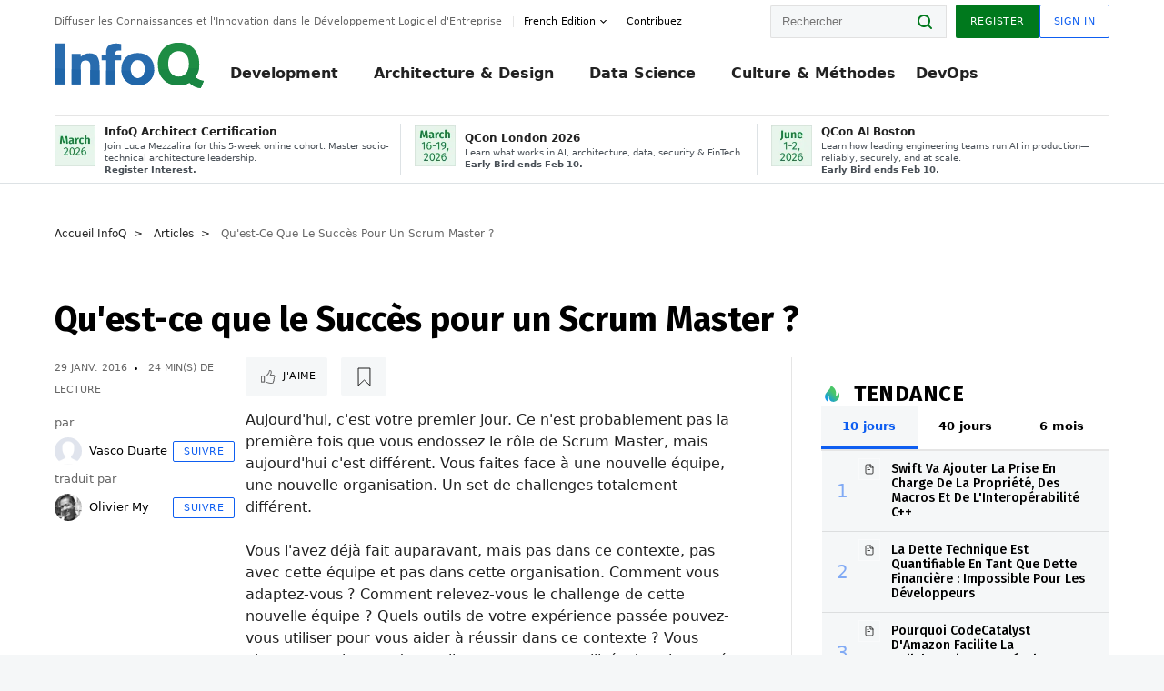

--- FILE ---
content_type: text/html;charset=utf-8
request_url: https://www.infoq.com/fr/articles/scrum-master-success/
body_size: 46997
content:
<!DOCTYPE html>










<html lang="fr" xmlns="http://www.w3.org/1999/xhtml">
    <head>
        <!-- Google Optimize Anti-flicker snippet (recommended)  -->
        <style>.async-hide { opacity: 0 !important} </style>
        <style>.promo{background:#222528;position:fixed;z-index:1001!important;left:0;top:0;right:0;max-height:48px;min-height:48px;padding-top:0!important;padding-bottom:0!important}.promo,.promo p{-webkit-box-align:center;-ms-flex-align:center;align-items:center}.promo p{font-size:.8125rem;line-height:1rem;color:#fff;margin-bottom:0;margin-top:0;margin:0 auto;display:-webkit-box;display:-ms-flexbox;display:flex;font-weight:700}@media only screen and (max-width:650px){.promo p{font-size:.6875rem}}.promo span{overflow:hidden;display:-webkit-box;-webkit-line-clamp:3;-webkit-box-orient:vertical}.promo a{color:#fff!important;text-decoration:underline!important}.promo a.btn{background:#d0021b;padding:7px 20px;text-decoration:none!important;font-weight:700;margin-left:10px;margin-right:10px;white-space:nowrap;border-radius:5px}@media only screen and (max-width:650px){.promo a.btn{font-size:.6875rem;padding:7px 10px}}.promo.container{padding-top:8px;padding-bottom:8px}@media only screen and (min-width:1050px){.promo.container{padding-top:0;padding-bottom:0}}.promo .actions{-ms-flex-wrap:nowrap;flex-wrap:nowrap}.promo .actions__left{-ms-flex-preferred-size:100%;flex-basis:100%;-webkit-box-align:center;-ms-flex-align:center;align-items:center}.promo .actions__right{-ms-flex-preferred-size:40px;flex-basis:40px;margin-top:0;margin-bottom:0;-webkit-box-pack:end;-ms-flex-pack:end;justify-content:flex-end}.promo.hidden{display:none}.promo.show{display:-webkit-box!important;display:-ms-flexbox!important;display:flex!important}.promo.show .container__inner{-webkit-box-flex:1;-ms-flex:1;flex:1}.promo.fixed{position:fixed}.promo.show+header.header{margin-top:48px}.header{background:#fff;-webkit-box-shadow:0 1px 0 #dde2e5;box-shadow:0 1px 0 #dde2e5}.header .actions__left,.header__bottom__events{max-width:100%!important;margin:0}.header .header__events-all{margin:0;display:-webkit-box;display:-ms-flexbox;display:flex;position:relative}.header .header__events-all .header__event-slot{-webkit-box-flex:1;-ms-flex:1 100%;flex:1 100%;border-right:1px solid #dde2e5;margin-top:3px;margin-bottom:3px;padding-left:15px;text-align:left;display:-webkit-box;display:-ms-flexbox;display:flex;-webkit-box-align:center;-ms-flex-align:center;align-items:center;padding-right:5px;min-width:300px}.header .header__events-all .header__event-slot:hover{text-decoration:none!important}.header .header__events-all .header__event-slot img{min-width:40px;height:40px}.header .header__events-all .header__event-slot div{margin-left:10px}.header .header__events-all .header__event-slot span{font-weight:700!important;font-size:.75rem;margin-bottom:0!important;margin-top:0;display:block;line-height:1.125rem;text-align:left}.header .header__events-all .header__event-slot p{font-weight:400;font-size:.625rem;line-height:130%!important;color:#495057!important;margin:0}@media only screen and (min-width:1050px){.header .header__events-all .header__event-slot p{font-size:.625rem}}.header .header__events-all .header__event-slot:first-child{padding-left:0}.header .header__events-all .header__event-slot:last-child{padding-right:0;border-right:0}@media only screen and (min-width:1050px){.header__bottom,.header__middle,.header__top{position:relative;white-space:nowrap}}.header__top{padding:10px 0}@media only screen and (min-width:800px){.header__top{padding:5px 0}}.header__bottom{padding:5px 0;z-index:29;max-width:100%}.header__bottom a{font-size:.8125rem}.header__bottom .trending{margin-left:0;margin-right:0}.header__bottom .actions{-webkit-box-align:start;-ms-flex-align:start;align-items:flex-start}.header__bottom .actions__left{max-width:calc(100% + 8px)}@media only screen and (min-width:800px){.header__bottom .actions__left{max-width:calc(100% + 24px)}}.header__bottom .actions__right{-webkit-box-flex:1;-ms-flex:1 1 auto;flex:1 1 auto;display:none}@media only screen and (min-width:1050px){.header__bottom .actions__right{display:-webkit-box;display:-ms-flexbox;display:flex}}.header__middle{display:-webkit-box;display:-ms-flexbox;display:flex;-webkit-box-orient:horizontal;-webkit-box-direction:normal;-ms-flex-flow:row wrap;flex-flow:row wrap}@media only screen and (min-width:1050px){.header__middle{-ms-flex-wrap:nowrap;flex-wrap:nowrap}}.header__top .actions__left{-webkit-box-align:center;-ms-flex-align:center;align-items:center;-ms-flex-line-pack:center;align-content:center}@media only screen and (min-width:1050px){.header__top .actions__right{max-width:430px}}.no-style.header__nav li:nth-child(3){font-weight:700}.no-style.header__nav li:nth-child(3) a{color:#0e5ef1!important}.header__bottom__events::after{background:-webkit-gradient(linear,left top,right top,color-stop(0,rgba(255,255,255,0)),to(#fff));background:linear-gradient(90deg,rgba(255,255,255,0) 0,#fff 100%);content:'';position:absolute;height:60px;right:10px;width:25px}@media only screen and (min-width:1050px){.header__bottom__events::after{display:none}}.contribute-link{font-weight:400;font-size:.6875rem;color:#000!important;position:relative;padding-left:10px}.contribute-link:hover{color:#00791d!important;text-decoration:none!important}.contribute-link::before{content:'';width:1px;height:12px;position:absolute;top:50%;-webkit-transform:translateY(-50%);transform:translateY(-50%);background:rgba(0,0,0,.1);left:-1px}.my-0{margin-top:0!important;margin-bottom:0!important}.header__desc.my-0{margin-left:0}.header__bottom__events .actions__left{max-width:100%!important;overflow-x:scroll;-ms-overflow-style:none;scrollbar-width:none;display:block;scroll-behavior:smooth;min-width:100%}.header__bottom__events .actions__left::-webkit-scrollbar{display:none}.header__bottom__events .actions__left:-webkit-scrollbar-thumb{background:#fff}.logo{line-height:1rem}.header{position:relative;z-index:41;-webkit-user-select:none;-moz-user-select:none;-ms-user-select:none;user-select:none}.header .input:focus,.header input[type=password]:focus,.header input[type=text]:focus{border:1px solid #00791d}.header a:not(.button):not(.login__action):not(.active){text-decoration:none;color:#222}.header a:not(.button):not(.login__action):not(.active):hover{text-decoration:underline;color:#222}.header__items{display:none;-ms-flex-wrap:wrap;flex-wrap:wrap}@media only screen and (min-width:1050px){.header__items{display:-webkit-box;display:-ms-flexbox;display:flex;-webkit-box-orient:horizontal;-webkit-box-direction:normal;-ms-flex-direction:row;flex-direction:row}.header__items nav{position:relative;background:0 0;padding:0;left:0;top:0;line-height:inherit;display:block;-webkit-box-shadow:none;box-shadow:none;max-width:100%;max-height:80px}}.header__items>div{width:100%;margin-bottom:32px;display:-webkit-box;display:-ms-flexbox;display:flex;-webkit-box-orient:vertical;-webkit-box-direction:normal;-ms-flex-flow:column nowrap;flex-flow:column nowrap}@media only screen and (min-width:552px){.header__items>div:not(:nth-last-child(-n+2)){margin-bottom:32px}}@media only screen and (min-width:552px) and (max-width:1050px){.header__items>div{-webkit-box-flex:0;-ms-flex-positive:0;flex-grow:0;-ms-flex-negative:0;flex-shrink:0;-ms-flex-preferred-size:calc(99.7% * 1/2 - (32px - 32px * 1/2));flex-basis:calc(99.7% * 1/2 - (32px - 32px * 1/2));max-width:calc(99.7% * 1/2 - (32px - 32px * 1/2));width:calc(99.7% * 1/2 - (32px - 32px * 1/2))}.header__items>div:nth-child(1n){margin-right:32px;margin-left:0}.header__items>div:last-child{margin-right:0}.header__items>div:nth-child(2n){margin-right:0;margin-left:auto}}@media only screen and (min-width:800px) and (max-width:1050px){.header__items>div{-webkit-box-flex:0;-ms-flex-positive:0;flex-grow:0;-ms-flex-negative:0;flex-shrink:0;-ms-flex-preferred-size:calc(99.7% * 1/4 - (32px - 32px * 1/4));flex-basis:calc(99.7% * 1/4 - (32px - 32px * 1/4));max-width:calc(99.7% * 1/4 - (32px - 32px * 1/4));width:calc(99.7% * 1/4 - (32px - 32px * 1/4))}.header__items>div:nth-child(1n){margin-right:32px;margin-left:0}.header__items>div:last-child{margin-right:0}.header__items>div:nth-child(4n){margin-right:0;margin-left:auto}}@media only screen and (min-width:1050px){.header__items>div{margin-bottom:0!important;margin-right:0!important;-webkit-box-orient:horizontal;-webkit-box-direction:normal;-ms-flex-direction:row;flex-direction:row}}.header__items .language__switcher{display:none}.header__items .language__switcher .li-nav.active>a,.header__items .language__switcher>li.active>a{color:#fff!important}.header__items .language__switcher .li-nav.active>a:hover,.header__items .language__switcher>li.active>a:hover{color:#fff!important;background:#0e5ef1}.header__items .language__switcher .li-nav:hover>a,.header__items .language__switcher>li:hover>a{color:#fff}.header+main{display:block;min-height:210px;-webkit-transition:margin .15s ease;transition:margin .15s ease;margin-top:0!important}.header--hide .header+main{margin-top:50px}.header--hide .header__toggle{opacity:0;top:20px;visibility:hidden}.header--hide .header__logo{max-height:0}.header--hide .header__middle,.header--hide .header__top{max-height:0;overflow:hidden;padding-top:0;padding-bottom:0;border-color:transparent}.header--hide .header__bottom .vue-portal-target{top:3px;right:0;bottom:auto;left:auto;position:absolute}.header__middle,.header__top{-webkit-transition:all .15s ease;transition:all .15s ease}.header__middle{border-bottom:1px solid rgba(0,0,0,.1);z-index:33}.header__middle .vue-portal-target{width:100%}@media only screen and (min-width:1050px){.header__middle .vue-portal-target{display:none}}@media only screen and (min-width:1050px){.header__middle{line-height:5.75rem;text-align:left;padding:0;z-index:30}.header__middle .widget__heading{display:none}}.header__top>.actions__left{display:none}@media only screen and (min-width:1050px){.header__top>.actions__left{display:-webkit-box;display:-ms-flexbox;display:flex}}.header__top>.actions__right{-webkit-box-flex:1;-ms-flex-positive:1;flex-grow:1;margin-right:0;margin-top:0;margin-bottom:0;-webkit-box-pack:end;-ms-flex-pack:end;justify-content:flex-end}.header__top>.actions__right .dropdown__holder{width:calc(100vw - 16px);max-height:80vh}@media only screen and (min-width:600px){.header__top>.actions__right .dropdown__holder{width:auto}}.header__top>.actions__right>*{margin:0}.header__top>.actions__right .search{display:none}@media only screen and (min-width:1050px){.header__top>.actions__right>*{display:-webkit-box;display:-ms-flexbox;display:flex;white-space:nowrap}.header__top>.actions__right .search{display:block}}.header__top .user__login{display:block}.header__top .user__login>.button,.header__top .user__login>button{border-top-right-radius:0;border-bottom-right-radius:0}@media only screen and (min-width:1050px){.header__top{position:relative;right:auto;width:100%}}.header__logo{max-width:165px;position:absolute;top:8px;overflow:hidden;-webkit-transition:all .1s ease;transition:all .1s ease;z-index:32;line-height:2.25rem;height:36px;width:100px;margin-left:50px;-ms-flex-preferred-size:190px;flex-basis:190px}@media only screen and (min-width:800px){.header__logo{top:4px}}@media only screen and (min-width:1050px){.header__logo{position:relative;top:0;overflow:visible;margin-right:20px;margin-left:0;line-height:3.125rem;height:50px}.header__logo>*{width:165px}}@media only screen and (min-width:1280px){.header__logo{margin-right:30px}}.header__desc,.header__more>button{text-transform:capitalize;color:#666;letter-spacing:0;font-size:0;font-weight:400;line-height:1.5rem;vertical-align:top;font-smoothing:antialiased;font-family:-apple-system,BlinkMacSystemFont,"Segoe UI Variable","Segoe UI",system-ui,ui-sans-serif,Helvetica,Arial,sans-serif,"Apple Color Emoji","Segoe UI Emoji";-webkit-transition:font-size .15s ease-in-out;transition:font-size .15s ease-in-out}@media only screen and (min-width:1050px){.header__desc,.header__more>button{font-size:.6875rem}}.header__desc{display:-webkit-inline-box;display:-ms-inline-flexbox;display:inline-flex;position:relative;width:auto}.header__topics{white-space:nowrap;float:right;position:relative}.header__topics *{display:inline-block;vertical-align:top}.header__topics a{font-size:.8125rem}@media only screen and (min-width:1050px){.header__topics{float:none}}.header__more{display:-webkit-inline-box;display:-ms-inline-flexbox;display:inline-flex;vertical-align:top}.header__more:before{left:-12px}.header__more:after,.header__more:before{content:'';width:1px;height:12px;position:absolute;top:50%;-webkit-transform:translateY(-50%);transform:translateY(-50%);background:rgba(0,0,0,.1)}.header__more:after{right:-12px}.header__more:hover{cursor:pointer;color:rgba(0,0,0,.75)}.header__user{display:inline-block;vertical-align:top;white-space:nowrap;margin-left:8px}@media only screen and (min-width:1050px){.header__user{margin-left:0}}.header__user>div{display:inline-block;vertical-align:top}.header__user-nav a:not(.button){text-transform:uppercase;font-size:.75rem;font-weight:600}.header__user-nav a:not(.button):not(.active){opacity:.5}.header__user-nav a:not(.button):not(.active):hover{opacity:.75}.header__user-nav a:not(.button):hover{text-decoration:none}.header__user-nav a:not(.button).active{color:#222;cursor:default;text-decoration:none}.header__user-nav a:not(.button):before{margin-right:0}.header__user-nav a:not(.button):not(:last-child){margin-right:16px}@media only screen and (min-width:1050px){.header__user-nav a:not(.button):not(:last-child){margin-right:32px}}@media only screen and (min-width:1050px){.header__user-nav+.header__topics{margin-left:56px}}.header__search{display:none;vertical-align:top;margin-right:0}@media only screen and (min-width:1050px){.header__search{display:inline-block}}.header__search,.header__user{line-height:inherit}.header__nav{border-bottom:1px solid rgba(0,0,0,.1)}@media only screen and (min-width:800px){.header__nav{border-bottom:0}}.header__nav .button{margin-left:0}.header__nav .button__more{margin-right:20px}.header__nav .li-nav,.header__nav>li{-webkit-transition:all .15s ease;transition:all .15s ease}@media only screen and (min-width:1050px){.header__nav .li-nav,.header__nav>li{display:-webkit-inline-box;display:-ms-inline-flexbox;display:inline-flex;vertical-align:middle;position:static;border:none;min-height:65px}.header__nav .li-nav:hover.has--subnav .nav .li-nav,.header__nav .li-nav:hover.has--subnav .nav>li,.header__nav>li:hover.has--subnav .nav .li-nav,.header__nav>li:hover.has--subnav .nav>li{white-space:normal}.header__nav .li-nav:hover.has--subnav .nav__subnav,.header__nav>li:hover.has--subnav .nav__subnav{opacity:1;top:100%;visibility:visible;-webkit-transition-delay:.25s;transition-delay:.25s}.header__nav .li-nav:hover.has--subnav .nav__category,.header__nav>li:hover.has--subnav .nav__category{width:100%}.header__nav .li-nav:hover.has--subnav .nav__category:after,.header__nav .li-nav:hover.has--subnav .nav__category:before,.header__nav>li:hover.has--subnav .nav__category:after,.header__nav>li:hover.has--subnav .nav__category:before{-webkit-transition-delay:.25s;transition-delay:.25s;opacity:1}}@media only screen and (min-width:1080px){.header__nav .li-nav:not(:last-child),.header__nav>li:not(:last-child){margin-right:23px;margin-left:23px}}@media only screen and (min-width:1280px){.header__nav .li-nav:not(:last-child),.header__nav>li:not(:last-child){margin-right:23px;margin-left:23px}}@media only screen and (min-width:1338px){.header__nav .li-nav:not(:last-child),.header__nav>li:not(:last-child){margin-right:23px;margin-left:23px}}.header__nav .li-nav>a,.header__nav>li>a{font-size:.875rem;line-height:1.5rem;padding:12px 0;color:#000;display:inline-block;max-width:100%;position:relative;z-index:61;white-space:normal}@media only screen and (min-width:1050px){.header__nav .li-nav>a,.header__nav>li>a{padding:8px 0 0;font-weight:700}}.header__nav .li-nav>a:after,.header__nav .li-nav>a:before,.header__nav>li>a:after,.header__nav>li>a:before{content:'';position:absolute;bottom:-1px;left:50%;width:0;height:0;opacity:0;-webkit-transform:translateX(-50%);transform:translateX(-50%);border-style:solid;border-width:0 5px 5px 5px;-webkit-transition:opacity .15s ease-in-out;transition:opacity .15s ease-in-out;border-color:transparent transparent #fff transparent}.header__nav .li-nav>a:before,.header__nav>li>a:before{left:50%;bottom:0;border-width:0 6px 6px 6px;border-color:transparent transparent #f5f7f8 transparent}@media only screen and (min-width:1050px){.header__nav .li-nav>a,.header__nav>li>a{font-size:1rem}}@media only screen and (min-width:1800px){.header__nav .li-nav>a,.header__nav>li>a{font-size:1.125rem}}.header--open{overflow:hidden}@media only screen and (min-width:600px){.header--open{overflow:visible}}.header--open .content-items{max-height:215px;margin:12px 0 24px}.header--open .search{margin-top:16px;display:block}.header--open .header__toggle:before{z-index:10}.header--open .header__toggle>span:nth-child(1){top:50%;-webkit-transform:rotate(45deg);transform:rotate(45deg)}.header--open .header__toggle>span:nth-child(2){opacity:0}.header--open .header__toggle>span:nth-child(3){top:50%;-webkit-transform:rotate(-45deg);transform:rotate(-45deg)}.header--open .header__items,.header--open .header__items .language__switcher{display:-webkit-box;display:-ms-flexbox;display:flex}.header--open .header__top{z-index:100;position:absolute;left:0;right:8px;background:#fff}@media only screen and (min-width:800px){.header--open .header__top{right:20px}}.header--open .header__top .search{display:none}.header--open .header__logo{z-index:101}.header--open .header__middle{padding-top:60px}.header--open .header__bottom{display:none}.header--open .header__container{max-height:90vh;overflow-x:hidden;overflow-y:auto}@media only screen and (min-width:1050px){.header--open .header__container{overflow:visible}}.header .subnav{position:absolute;-webkit-box-shadow:0 5px 25px 1px rgba(0,0,0,.15);box-shadow:0 5px 25px 1px rgba(0,0,0,.15);background:#fff;visibility:hidden;line-height:1.75rem;max-width:100%;width:100%;left:0;opacity:0;overflow:hidden;border:1px solid #f5f7f8;border-radius:2px;-webkit-transition:all .15s ease-in-out;transition:all .15s ease-in-out;top:105%;z-index:60;display:-webkit-box;display:-ms-flexbox;display:flex;-webkit-box-orient:horizontal;-webkit-box-direction:normal;-ms-flex-flow:row nowrap;flex-flow:row nowrap;-webkit-box-align:stretch;-ms-flex-align:stretch;align-items:stretch}.header .subnav .subnav__categories{-webkit-box-flex:0;-ms-flex:0 1 280px;flex:0 1 280px;padding:24px 0;background:#f5f7f8;margin-right:0!important}.header .subnav .subnav__categories>li{display:block;font-size:.9375rem;padding:2px 48px 2px 24px}.header .subnav .subnav__categories>li a{display:block;font-weight:700}.header .subnav .subnav__categories>li:hover{background:#e1e1e1}.header .subnav .subnav__heading{margin-bottom:20px}.header .subnav .subnav__content{position:relative;-ms-flex-item-align:start;align-self:flex-start;padding:24px;display:-webkit-box;display:-ms-flexbox;display:flex;-webkit-box-orient:horizontal;-webkit-box-direction:normal;-ms-flex-flow:row wrap;flex-flow:row wrap}@media only screen and (min-width:1050px){.header .subnav .subnav__content{padding-left:32px;padding-right:32px;margin:0 auto;-webkit-box-flex:1;-ms-flex:1 1 600px;flex:1 1 600px}}.header .subnav .subnav__content .heading__container{-ms-flex-preferred-size:100%;flex-basis:100%}.header .subnav .subnav__content:before{content:'';position:absolute;left:0;top:0;bottom:-100%;width:1px;background:rgba(0,0,0,.1)}.languagesEdition .active{font-weight:700}.header__more.dropdown:after{content:'';display:inline-block;vertical-align:middle;-ms-flex-item-align:center;-ms-grid-row-align:center;align-self:center;background-repeat:no-repeat;background-position:center;margin-bottom:2px;width:7px;height:7px;-webkit-transition:-webkit-transform .15s ease;transition:-webkit-transform .15s ease;transition:transform .15s ease;transition:transform .15s ease,-webkit-transform .15s ease;background-color:#fff!important;background-size:contain}.header__more.dropdown button{color:#000!important;margin-right:-20px;padding-right:20px;z-index:1000}.header__more.dropdown .dropdown__holder{width:165px}.header__more.dropdown .dropdown__content{padding:13px;padding-top:5px;padding-bottom:5px}.header__more.dropdown .languagesEdition li{border-bottom:1px solid #e6e6e6}.header__more.dropdown .languagesEdition li:last-child{border:0}.logo__data{display:none;color:#666;font-size:.6875rem}@media only screen and (min-width:1050px){.logo__data{display:block;line-height:.8125rem}}.container{padding-left:12px;padding-right:12px;margin:0 auto;min-width:320px;-webkit-transition:padding .15s ease-in-out;transition:padding .15s ease-in-out}@media only screen and (min-width:600px){.container{padding-left:16px;padding-right:16px}}@media only screen and (min-width:800px){.container{padding-left:20px;padding-right:20px}}@media only screen and (min-width:1250px){.container{padding-left:60px;padding-right:60px}}@media only screen and (min-width:1400px){.container{padding-left:20px;padding-right:20px}}.container.white{background:#fff}.container__inner{max-width:1290px;margin:0 auto;-webkit-transition:max-width .15s ease-out;transition:max-width .15s ease-out}.search{display:block;position:relative;z-index:33;width:100%;max-width:100%;margin:0}.search:before{position:absolute;top:50%;right:24px;-webkit-transform:translateY(-50%);transform:translateY(-50%);margin-right:0;z-index:34}.search__bar{display:block;border-radius:2px;position:relative;z-index:33}.search__bar #search{margin-bottom:0;max-width:100%;background:#fff}.search__go{top:50%;right:0;bottom:0;left:auto;position:absolute;-webkit-transform:translateY(-50%);transform:translateY(-50%);z-index:32;-webkit-appearance:none;-moz-appearance:none;appearance:none;width:36px;height:36px;line-height:2.25rem;-webkit-box-shadow:none;box-shadow:none;display:block;background:0 0;border:0;font-size:0}@media only screen and (min-width:600px){.search__go{z-index:35}}.header #search,.search__go:hover{cursor:pointer}.header #search{height:36px;position:relative;max-width:100%;background-color:#f5f7f8!important}@media only screen and (min-width:600px){.header #search{font-size:.8125rem;min-width:165px;max-width:100%;opacity:1}}.header #search:hover{cursor:auto}@media only screen and (min-width:1050px){.header #search{margin-left:auto;border-top-right-radius:0;border-bottom-right-radius:0;border-right:0}.header #search:focus{min-width:215px}}.header #search:focus{cursor:auto}.header #search .field__desc{display:none}.header #searchForm{width:100%;margin-top:8px}.header #searchForm:before{right:8px}@media only screen and (min-width:600px){.header #searchForm{margin-top:16px}}@media only screen and (min-width:1050px){.header #searchForm{margin-top:0}}</style>
        <script>(function(a,s,y,n,c,h,i,d,e){s.className+=' '+y;h.start=1*new Date;
            h.end=i=function(){s.className=s.className.replace(RegExp(' ?'+y),'')};
            (a[n]=a[n]||[]).hide=h;setTimeout(function(){i();h.end=null},c);h.timeout=c;
        })(window,document.documentElement,'async-hide','dataLayer',4000,
                {'GTM-W9GJ5DL':true});</script>

        <script type="text/javascript">
            
            var loggedIn = false;
            if (loggedIn) {
                var userCountryId = '';
            }
        </script>
        






<script>
  window.dataLayer = window.dataLayer || [];
  function gtag(){dataLayer.push(arguments);}
  gtag('config', 'G-VMVPD4D2JY');

  //CookieControl tool recomendation
  // Call the default command before gtag.js or Tag Manager runs to
  // adjust how the tags operate when they run. Modify the defaults
  // per your business requirements and prior consent granted/denied, e.g.:
  gtag('consent', 'default', {
      'ad_storage': 'denied',
      'ad_user_data': 'denied',
      'ad_personalization': 'denied',
      'analytics_storage': 'denied'
  });

  if((typeof loggedIn != "undefined") && loggedIn){
      window.dataLayer.push({'logged_in': 'true'});
  } else {
      window.dataLayer.push({'logged_in': 'false'});
  }

  window.dataLayer.push({'show_queryz': ''});
</script>

<!-- Google Tag Manager -->
<script>
var gtmProfile="GTM-W9GJ5DL";
(function(w,d,s,l,i){w[l]=w[l]||[];w[l].push({'gtm.start':
new Date().getTime(),event:'gtm.js'});var f=d.getElementsByTagName(s)[0],
j=d.createElement(s),dl=l!='dataLayer'?'&l='+l:'';j.async=true;j.src=
'https://www.googletagmanager.com/gtm.js?id='+i+dl;f.parentNode.insertBefore(j,f);
})(window,document,'script','dataLayer', gtmProfile);</script>
<!-- End Google Tag Manager -->

        <title>Qu'est-ce que le Succ&#xE8;s pour un Scrum Master ? - InfoQ</title>
        <link rel="canonical" href="https://www.infoq.com/fr/articles/scrum-master-success/"/>
        <link rel="alternate" href="https://www.infoq.com/fr/articles/scrum-master-success/" hreflang="fr"/>
        







    
        
            
            <link rel="alternate" href="https://www.infoq.com/articles/scrum-master-success/" hreflang="en" />
        
        
        
            
            <link rel="alternate" href="https://www.infoq.com/fr/articles/scrum-master-success/" hreflang="x-default" />
        
    
    







        
        





<meta http-equiv="pragma" content="no-cache" />
<meta http-equiv="cache-control" content="private,no-cache,no-store,must-revalidate" />
<meta http-equiv="expires" content="0" />
<meta http-equiv="content-type" content="text/html; charset=utf-8" />
<meta name="copyright" content="&copy; 2006 C4Media" />

<meta name="google-site-verification" content="0qInQx_1WYOeIIbxnh7DnXlw1XOxNgAYakO2k4GhNnY" />
<meta name="msapplication-TileColor" content="#ffffff"/>
<meta name="msapplication-TileImage" content="/styles/static/images/logo/logo.jpg"/>
<meta property="wb:webmaster" content="3eac1729a8bbe046" />
<meta content="width=device-width,initial-scale=1" name="viewport">
<meta http-equiv="X-UA-Compatible" content="IE=10, IE=edge">

        
        <link rel="stylesheet" type="text/css" media="screen" href="https://cdn.infoq.com/statics_s2_20260127081915/styles/style.css"/>
        <link rel="stylesheet" type="text/css" media="print" href="https://cdn.infoq.com/statics_s2_20260127081915/styles/print.css"/>
        <link rel="preload" type="text/css" href="https://cdn.infoq.com/statics_s2_20260127081915/styles/style_fr.css" as="style" onload="this.onload=null;this.rel='stylesheet'">
        <link rel="preload" href="https://cdn.infoq.com/statics_s2_20260127081915/styles/icons.css" as="style" onload="this.onload=null;this.rel='stylesheet'">
        <link rel="preload" type="text/css" media="screen" href="https://cdn.infoq.com/statics_s2_20260127081915/styles/style_extra.css" as="style" onload="this.onload=null;this.rel='stylesheet'">
        <noscript>
            <link rel="stylesheet" type="text/css" href="https://cdn.infoq.com/statics_s2_20260127081915/styles/style_fr.css"/>
            <link rel="stylesheet" href="https://cdn.infoq.com/statics_s2_20260127081915/styles/icons.css">
            <link rel="stylesheet" type="text/css" media="screen" href="https://cdn.infoq.com/statics_s2_20260127081915/styles/style_extra.css"/>
        </noscript>

        <link rel="stylesheet" type="text/css" href="https://cdn.infoq.com/statics_s2_20260127081915/styles/fonts/font.css"/>

        <link rel="shortcut icon" href="https://cdn.infoq.com/statics_s2_20260127081915/favicon.ico" type="image/x-icon" />
        <link rel="apple-touch-icon" href="https://cdn.infoq.com/statics_s2_20260127081915/apple-touch-icon.png"/>

        <script type="text/javascript">
        	var device='desktop';
            var InfoQConstants = {};
            InfoQConstants.language = 'fr';
            InfoQConstants.countryCode = '/fr';
            
            InfoQConstants.pageUrl = (typeof window.location != 'undefined' && window.location && typeof window.location.href != 'undefined' && window.location.href) ? window.location.href : "URL_UNAVAILABLE";
            InfoQConstants.cet='BaFaZFhgoGkGk6zK';
            InfoQConstants.userDetectedCountryCode = '';
            InfoQConstants.bpadb = 'YeGBhWiuI2diC3fABqsi';
        </script>

        <script type="text/javascript" src="https://cdn.infoq.com/statics_s2_20260127081915/scripts/combinedJs.min.js"></script>
        <script type="text/javascript">
            
                var JSi18n = JSi18n || {}; // define only if not already defined
                JSi18n.error='Erreur';
                JSi18n.login_unverifiedAccount='Compte non vérifié';
                JSi18n.contentSummary_showPresentations_1='';
                JSi18n.contentSummary_showPresentations_2='';
                JSi18n.contentSummary_showPresentations_3='';
                JSi18n.contentSummary_showInterviews_1='';
                JSi18n.contentSummary_showInterviews_2='';
                JSi18n.contentSummary_showInterviews_3='';
                JSi18n.contentSummary_showMinibooks_1='';
                JSi18n.contentSummary_showMinibooks_2='';
                JSi18n.login_sendingRequest='Envoi de la requête ...';
                JSi18n.bookmark_saved='<q>&nbsp;&nbsp;&nbsp;Enregistré&nbsp;&nbsp;&nbsp;&nbsp;</q>';
                JSi18n.bookmark_error='<q style=color:black;>&nbsp;&nbsp;&nbsp;Erreur&nbsp;&nbsp;&nbsp;&nbsp;</q>';
                JSi18n.categoryManagement_showpopup_viewAllLink_viewAllPrefix='Voir tout';
                JSi18n.categoryManagement_showpopup_viewAllLink_viewAllSuffix='';
                JSi18n.categoryManagement_showpopup_includeExcludeLink_Exclude='Exclure';
                JSi18n.categoryManagement_showpopup_includeExcludeLink_Include='Inclure';
                JSi18n.login_invalid_email='Veuillez indiquer une adresse email valide';
                JSi18n.login_email_not_found = 'Aucun utilisateur trouvé pour cette adresse email';
                JSi18n.content_datetime_format='dd MMM yyyy';

                // used by frontend
                JSi18n.FE = {
                    labels: {
                        follow: "Suivre",
                        followTopic: "SUIVRE LE SUJET",
                        unfollow: "Se désabonner",
                        unfollowTopic: "NE PLUS SUIVRE LE SUJET",
                        following: "Abonnements",
                        followers: "Abonnés",
                        like: "J'aime",
                        liked: "a aimé",
                        authors: "Pairs",
                        users : "Lecteurs",
                        topics: "Sujets",
                        hide: "Masquer l’élément",
                        hidden: "%s était masqué sur votre profil.",
                        undo: "Annuler",
                        showLess: "Voir moins",
                        showMore: "En savoir plus",
                        moreAuthors: "Et %s de plus",
                        bookmarked: "Content Bookmarked",
                        unbookmarked: "Content Unbookmarked",
                        characterLimit: "Caractère(s) restant(s)"
                    }
                }
            


            
            
                var usersInPage = JSON.parse('[{\"id\":\"66520046\",\"ref\":\"author-St\u00E9phane-Wojewoda\",\"url\":\"\/fr\/profile\/St\u00E9phane-Wojewoda\",\"followedByCurrentUser\":false,\"minibio\":\"\",\"name\":\"St\u00E9phane Wojewoda\",\"bio\":\"Ma passion : rester \u00E0 la pointe des tendances tech et culture.\\r\\nMa mission : aider les individus et leurs entreprises \u00E0 grandir \u00E0 un rythme soutenable.\\r\\nMon sourire : quand les \u00E9quipes que j&#39;accompagne comprennent pourquoi elles font ce qu&#39;elles font, et parviennent \u00E0 bien faire les bonnes choses au bon moment avec un effort just suffisant.\\r\\nCe qui me rend encore plus heureux : voir le sourire de ma fille qui grandit. Et elle le fait plus vite que les entreprises\",\"followers\":42,\"imgSrc\":\"https:\/\/cdn.infoq.com\/statics_s2_20260127081915\/images\/profiles\/TUUHjvThQOkY6KLs9avFZ2o8XvgB53Ab.png\"},{\"id\":\"68360249\",\"ref\":\"author-Olivier-My\",\"url\":\"\/fr\/profile\/Olivier-My\",\"followedByCurrentUser\":false,\"minibio\":\"\",\"name\":\"Olivier My\",\"bio\":\"est actuellement Coach Agile chez GoooD! o\u00F9 il accompagne des soci\u00E9t\u00E9s dans l\'optimisation de leur performance par l\'intelligence collective. Il aide les personnes \u00E0 redonner du sens \u00E0 leur travail pour stimuler plus de responsabilisation, motivation et d\'engagement. \\r\\nMembre actif de la communaut\u00E9 Agile fran\u00E7aise, il croit profond\u00E9ment aux valeurs humaines que pr\u00F4ne l\'Agilit\u00E9 et tente de les partager au plus grand nombre par l\'organisation de nombreux \u00E9v\u00E9nements, et bien \u00E9videmment par des traductions (en effet, la langue ne devrait pas \u00EAtre un frein \u00E0 l\'apprentissage !).\",\"followers\":2,\"imgSrc\":\"https:\/\/cdn.infoq.com\/statics_s2_20260127081915\/images\/profiles\/PgUtsGKlmNjjr4e9RyqIvgA8eTJhp8o5.jpg\"},{\"id\":\"101759544\",\"ref\":\"author-Vasco-Duarte\",\"url\":\"\/fr\/profile\/Vasco-Duarte\",\"followedByCurrentUser\":false,\"minibio\":\"\",\"name\":\"Vasco Duarte\",\"bio\":\"\",\"followers\":1,\"imgSrc\":\"\"},{\"id\":\"101756701\",\"ref\":\"author-Brice-Leporini\",\"url\":\"\/fr\/profile\/Brice-Leporini\",\"followedByCurrentUser\":false,\"minibio\":\"\",\"name\":\"Brice Leporini\",\"bio\":\"\",\"followers\":16,\"imgSrc\":\"\"},{\"id\":\"21186991\",\"ref\":\"author-Slim-Ouertani\",\"url\":\"\/fr\/profile\/Slim-Ouertani\",\"followedByCurrentUser\":false,\"minibio\":\"\",\"name\":\"Slim Ouertani\",\"bio\":\"Slim OUERTANI est un architecte logiciel avec une exp\u00E9rience dans le monde t\u00E9l\u00E9coms, IoT et syst\u00E8mes d\u2019information. Il a particip\u00E9 \u00E0 la construction et la mise en place de plusieurs solutions notamment au sein de multinationales. Formateur certifi\u00E9 en Big Data Science, Cloud et SOA, Slim est \u00E9galement certifi\u00E9 Togaf, Archimate, PMP, IT4IT, SABSA, SOA Architect, Cloud Architect, Big Data engineer, Java, Spring, ITIL, Cmmi et MongoDB, Slim est passionn\u00E9 par Scala et JEE. Vous pouvez en savoir plus sur ses r\u00E9cents travaux <a href=\\\"http:\/\/ouertani.github.io\/\\\" rel=\\\"nofollow\\\">sur son blog<\/a> et le suivre sur Twitter : <a href=\\\"https:\/\/twitter.com\/ouertani\\\" rel=\\\"nofollow\\\">&#64;ouertani<\/a>.\",\"followers\":19,\"imgSrc\":\"https:\/\/cdn.infoq.com\/statics_s2_20260127081915\/images\/profiles\/CyyeDmzyWtAxeZfcEFcSBmSxJ0MIouej.jpg\"},{\"id\":\"50270429\",\"ref\":\"author-Nicolas-Frankel\",\"url\":\"\/fr\/profile\/Nicolas-Frankel\",\"followedByCurrentUser\":false,\"minibio\":\"\",\"name\":\"Nicolas Frankel\",\"bio\":\"Nicolas Frankel est architecte logiciel dans le monde Java, Java EE et l\'\u00E9cosyst\u00E8me OpenSource qui l\'entoure. Il est particuli\u00E8rement int\u00E9ress\u00E9 par les probl\u00E9matiques touchant le *build*, la qualit\u00E9 et l\'interface utilisateur. Nicolas intervient en tant qu\'orateur dans des conf\u00E9rences \u00E0 travers l\'Europe et est \u00E9galement auteur des ouvrages Learning Vaadin et Learning Vaadin 7.\",\"followers\":20,\"imgSrc\":\"https:\/\/cdn.infoq.com\/statics_s2_20260127081915\/images\/profiles\/xUqi1zrkwIXYdzv6XvAiYGdM8BBYrKtu.jpg\"},{\"id\":\"110207\",\"ref\":\"author-Charles-Humble\",\"url\":\"\/fr\/profile\/Charles-Humble\",\"followedByCurrentUser\":false,\"minibio\":\"Techie, podcaster, editor, author and consultant\",\"name\":\"Charles Humble\",\"bio\":\"Charles Humble is a former software engineer, architect and CTO who has worked as a senior leader and executive of both technology and content groups. He was InfoQ\u2019s editor-in-chief from 2014-2020, and was chief editor for Container Solutions from 2020-2023. He writes regularly for The New Stack and other publications, is a highly experienced content strategist, and has spoken at multiple international conferences including GOTO (keynote), Devoxx, WTF is SRE and QCon. His primary areas of interest are how we build software better, including sustainability and ethics, cloud computing, remote working, diversity and inclusion, and inspiring the next generation of developers. Charles is also a keyboard player, and half of the ambient techno band Twofish.\",\"followers\":2017,\"imgSrc\":\"https:\/\/cdn.infoq.com\/statics_s2_20260127081915\/images\/profiles\/lCB_2ocIPJA40tWqjmkSLeVd5ZhJQlt_.jpg\"}]');
            

            
            
                var topicsInPage = JSON.parse('[{\"name\":\"Scrum\",\"id\":\"10560\",\"url\":\"\/fr\/scrum\",\"followers\":8,\"followedByCurrentUser\":false},{\"name\":\"Collaboration\",\"id\":\"10624\",\"url\":\"\/fr\/collaboration\",\"followers\":2,\"followedByCurrentUser\":false},{\"name\":\"Kanban\",\"id\":\"11712\",\"url\":\"\/fr\/Kanban\",\"followers\":161,\"followedByCurrentUser\":false},{\"name\":\"Lean\",\"id\":\"10563\",\"url\":\"\/fr\/lean\",\"followers\":154,\"followedByCurrentUser\":false},{\"name\":\"Domain Driven Design\",\"id\":\"11081\",\"url\":\"\/fr\/domain-driven-design\",\"followers\":190,\"followedByCurrentUser\":false},{\"name\":\"DevOps\",\"id\":\"12234\",\"url\":\"\/fr\/Devops\",\"followers\":50,\"followedByCurrentUser\":false},{\"name\":\"Etude\",\"id\":\"11915\",\"url\":\"\/fr\/Learning\",\"followers\":0,\"followedByCurrentUser\":false},{\"name\":\"Architecture Entreprise\",\"id\":\"11150\",\"url\":\"\/fr\/enterprise-architecture\",\"followers\":16,\"followedByCurrentUser\":false},{\"name\":\"Microservices\",\"id\":\"15758\",\"url\":\"\/fr\/micro\",\"followers\":215,\"followedByCurrentUser\":false},{\"name\":\"D\u00E9veloppement\",\"id\":\"12691\",\"url\":\"\/fr\/development\",\"followers\":44,\"followedByCurrentUser\":false},{\"name\":\"Architecture & Design\",\"id\":\"12692\",\"url\":\"\/fr\/architecture-design\",\"followers\":70,\"followedByCurrentUser\":false},{\"name\":\"Culture & M\u00E9thodes\",\"id\":\"12693\",\"url\":\"\/fr\/culture-methods\",\"followers\":91,\"followedByCurrentUser\":false},{\"name\":\"LegacyClub\",\"id\":\"17429\",\"url\":\"\/fr\/lagacyclub\",\"followers\":59,\"followedByCurrentUser\":false},{\"name\":\"Agile\",\"id\":\"10520\",\"url\":\"\/fr\/agile\",\"followers\":292,\"followedByCurrentUser\":false},{\"name\":\"Measurement\",\"id\":\"11996\",\"url\":\"\/fr\/Measurement\",\"followers\":0,\"followedByCurrentUser\":false},{\"name\":\"Adopting Agile\",\"id\":\"11356\",\"url\":\"\/fr\/adopting-agile\",\"followers\":2,\"followedByCurrentUser\":false},{\"name\":\"Data Science\",\"id\":\"15900\",\"url\":\"\/fr\/ai-ml-data-eng\",\"followers\":30,\"followedByCurrentUser\":false},{\"name\":\"Infrastructure\",\"id\":\"12333\",\"url\":\"\/fr\/Infrastructure\",\"followers\":4,\"followedByCurrentUser\":false},{\"name\":\"Teamwork\",\"id\":\"10542\",\"url\":\"\/fr\/teamwork\",\"followers\":2,\"followedByCurrentUser\":false},{\"name\":\"Self-organizing Team\",\"id\":\"10993\",\"url\":\"\/fr\/selforganizingteam\",\"followers\":0,\"followedByCurrentUser\":false},{\"name\":\"Architecture\",\"id\":\"11317\",\"url\":\"\/fr\/architecture\",\"followers\":38,\"followedByCurrentUser\":false},{\"name\":\"Coaching and Mentoring\",\"id\":\"10556\",\"url\":\"\/fr\/coaching_mentoring\",\"followers\":1,\"followedByCurrentUser\":false},{\"name\":\"Agile en Entreprise\",\"id\":\"10543\",\"url\":\"\/fr\/agile_enterprise\",\"followers\":2,\"followedByCurrentUser\":false},{\"name\":\"Scrum Master\",\"id\":\"11851\",\"url\":\"\/fr\/ScrumMaster\",\"followers\":0,\"followedByCurrentUser\":false},{\"name\":\"Happiness\",\"id\":\"13047\",\"url\":\"\/fr\/Happiness\",\"followers\":0,\"followedByCurrentUser\":false}]');
            

            var userContentLikesInPage = [];
            var userCommentsLikesInPage = [];


            var currentUserId = -155926079;
        </script>
        

        
	







    
    
    
    


<script type="application/ld+json">
{
  "@context": "http://schema.org",
  "@type": "NewsArticle",
  "mainEntityOfPage": {
    "@type": "WebPage",
    "@id": "https://www.infoq.com/fr/articles/scrum-master-success/"
    },
  "headline": "Qu'est-ce que le Succ&#xE8;s pour un Scrum Master ?",
  "image": ["https://res.infoq.com/articles/scrum-master-success/fr/smallimage/logo.jpg"
   ],
  "datePublished": "2016-01-29T02:30:00+0000",
  "dateModified": "2016-01-29T02:30:00+0000",
  "author": [
    {
    "@type": "Person",
    "name": "Vasco Duarte",
    "url": "https://www.infoq.com//frprofile/Vasco-Duarte/"
    }
  ],
   "publisher": {
    "@type": "Organization",
    "name": "InfoQ",
    "logo": {
      "@type": "ImageObject",
      "url": "https://assets.infoq.com/resources/en/infoQ-logo-big.jpg"
    }
  },

  "description": "Des Scrum Masters exp&#xE9;riment&#xE9;s expliquent comment ils d&#xE9;finissent et mesurent leur propre succ&#xE8;s personnel en tant que Scrum Master, et partagent leurs apprentissages sur comment l'atteindre."
}
</script>

	<meta name="ifq:pageType" content="ARTICLE_PAGE"/>
	<script type="text/javascript">
		InfoQConstants.pageType = 'ARTICLE_PAGE';
	</script>

	
	
    







<meta property="og:type" content="website" />

     








    
    
    
    
        <meta property="og:image" content="https://res.infoq.com/articles/scrum-master-success/fr/smallimage/logo.jpg"/>
    
    
    


    
    
    
    
        <meta property="twitter:image" content="https://res.infoq.com/articles/scrum-master-success/fr/smallimage/logo.jpg"/>
    
    
    


<meta property="og:title" content="Qu'est-ce que le Succ&#xE8;s pour un Scrum Master ? "/>
<meta property="og:description" content="Des Scrum Masters exp&#xE9;riment&#xE9;s expliquent comment ils d&#xE9;finissent et mesurent leur propre succ&#xE8;s personnel en tant que Scrum Master, et partagent leurs apprentissages sur comment l'atteindre. Ces le&#xE7;ons qui viennent de nombreuses ann&#xE9;es d'exp&#xE9;rience vous aideront &#xE0; am&#xE9;liorer votre performance en tant que Scrum Master.
" />
<meta property="og:site_name" content="InfoQ"/>
<meta property="og:url" content="https://www.infoq.com/fr/articles/scrum-master-success/"/>

<meta name="twitter:card" content="summary_large_image" />
<meta name="twitter:title" content="Qu'est-ce que le Succ&#xE8;s pour un Scrum Master ? "/>
<meta name="twitter:description" content="Des Scrum Masters exp&#xE9;riment&#xE9;s expliquent comment ils d&#xE9;finissent et mesurent leur propre succ&#xE8;s personnel en tant que Scrum Master, et partagent leurs apprentissages sur comment l'atteindre. Ces le&#xE7;ons qui viennent de nombreuses ann&#xE9;es d'exp&#xE9;rience vous aideront &#xE0; am&#xE9;liorer votre performance en tant que Scrum Master.
" />

	
	
	
		<link rel="image_src" href="https://res.infoq.com/articles/scrum-master-success/fr/smallimage/logo.jpg"/>
	
    <link rel="stylesheet" href="https://cdn.infoq.com/statics_s2_20260127081915/styles/prism.css"/>
	<meta name="keywords" content="scrum master success,Architecture &amp; Design,Culture &amp; M&#xE9;thodes,Self-organizing Team,Scrum Master,Adopting Agile,Scrum,Collaboration,Agile en Entreprise,Coaching and Mentoring,Architecture Entreprise,Happiness,Etude,Agile,Measurement,Infrastructure,Architecture,Teamwork,"/>
	<meta name="description" content="Des Scrum Masters exp&#xE9;riment&#xE9;s expliquent comment ils d&#xE9;finissent et mesurent leur propre succ&#xE8;s personnel en tant que Scrum Master, et partagent leurs apprentissages sur comment l'atteindre."/>
	<meta name="tprox" content="1454034600000" />

    
    
    	
	    
	        <script type="text/javascript">
	            $(function() {
	                var box = $('.related_sponsors');
	                if (box.length === 0) {
	                    return;
	                }
	                var nextSibling = $(box).next();
	                
	                if ($('#lowerFullwidthVCR').length === 0) {
	                    moveLowerInThePage(box);
	                    return;
	                }
	                
	                if (blockElement(nextSibling)) {
	                    moveLowerInThePage(box);
	                    return;
	                }
	                
	                while (!blockElement($(nextSibling).next())) {
	                        nextSibling = $(nextSibling).next();
	                        if (firstLowerThanSecond(nextSibling, box)) {
	                            return;
	                        }
	                }
	                moveLowerInThePage(box);
	
	                function blockElement(elem) {
	                    if ($(elem).prop('tagName') === 'BLOCKQUOTE'
	                        || $(elem).prop('tagName') === 'IMG'
	                        || $(elem).prop('tagName') === 'PRE'
	                        || ($(elem).prop('tagName') === 'P' && $(elem).children().length === 1 && $(elem).children('img').length === 1)) {
	                        return true;
	                    }
	                    return false;
	                }
	
	                function firstLowerThanSecond(elem1, elem2) {
	                    var elem1BottomYCoordinate = $(elem1).offset().top + $(elem1).height()
	                    var elem2BottomYCoordinate = $(elem2).offset().top + $(elem2).height();
	                    if (elem1BottomYCoordinate > elem2BottomYCoordinate) {
	                        return true;
	                    }
	                    return false;
	                }
	
	                function moveLowerInThePage(box) {
	                    if ($('#lowerFullwidthVCR').length !== 0) {
	                        $('#lowerFullwidthVCR').replaceWith(box);
	                    }
	                    $(box).removeClass('stacked');
	                }
	            });
	        </script>
	    
    
	<script type="text/javascript" src="https://cdn.infoq.com/statics_s2_20260127081915/scripts/relatedVcr.min.js"></script>
	<script type="application/javascript">
		var communityIds = "2498,2499";
		var topicIds = "539,1479,919,51,125,31,47,704,3035,1545,3,1631,2012,876,29";
		VCR.loadAllVcrs(communityIds, topicIds);
	</script>

        
        
        
        <script type="text/javascript" src="https://cdn.infoq.com/statics_s2_20260127081915/scripts/infoq.js"></script>

        <script type="text/javascript">
           document.addEventListener('DOMContentLoaded', function() {
               if (!window || !window.infoq) return
               infoq.init()
           })
       </script>

       <script defer data-domain="infoq.com" src="https://plausible.io/js/script.file-downloads.hash.outbound-links.pageview-props.tagged-events.js"></script>
       <script>window.plausible = window.plausible || function() { (window.plausible.q = window.plausible.q || []).push(arguments) }</script>

    </head>

    <body >
        






<!-- Google Tag Manager (noscript) -->
<noscript><iframe src="https://www.googletagmanager.com/ns.html?id=GTM-W9GJ5DL"
height="0" width="0" style="display:none;visibility:hidden"></iframe></noscript>
<!-- End Google Tag Manager (noscript) -->
        
            <div class="intbt">
                <a href="/int/bt/" title="bt">BT</a>
            </div>
        

        






<script type="text/javascript">
    var allCountries = [{"id":3,"name":"Afghanistan"},{"id":244,"name":"Åland"},{"id":6,"name":"Albania"},{"id":61,"name":"Algeria"},{"id":13,"name":"American Samoa"},{"id":1,"name":"Andorra"},{"id":9,"name":"Angola"},{"id":5,"name":"Anguilla"},{"id":11,"name":"Antarctica"},{"id":4,"name":"Antigua and Barbuda"},{"id":12,"name":"Argentina"},{"id":7,"name":"Armenia"},{"id":16,"name":"Aruba"},{"id":15,"name":"Australia"},{"id":14,"name":"Austria"},{"id":17,"name":"Azerbaijan"},{"id":31,"name":"Bahamas"},{"id":24,"name":"Bahrain"},{"id":20,"name":"Bangladesh"},{"id":19,"name":"Barbados"},{"id":35,"name":"Belarus"},{"id":21,"name":"Belgium"},{"id":36,"name":"Belize"},{"id":26,"name":"Benin"},{"id":27,"name":"Bermuda"},{"id":32,"name":"Bhutan"},{"id":29,"name":"Bolivia"},{"id":254,"name":"Bonaire, Sint Eustatius, and Saba"},{"id":18,"name":"Bosnia and Herzegovina"},{"id":34,"name":"Botswana"},{"id":33,"name":"Bouvet Island"},{"id":30,"name":"Brazil"},{"id":104,"name":"British Indian Ocean Territory"},{"id":28,"name":"Brunei Darussalam"},{"id":23,"name":"Bulgaria"},{"id":22,"name":"Burkina Faso"},{"id":25,"name":"Burundi"},{"id":114,"name":"Cambodia"},{"id":46,"name":"Cameroon"},{"id":37,"name":"Canada"},{"id":52,"name":"Cape Verde"},{"id":121,"name":"Cayman Islands"},{"id":40,"name":"Central African Republic"},{"id":207,"name":"Chad"},{"id":45,"name":"Chile"},{"id":47,"name":"China"},{"id":53,"name":"Christmas Island"},{"id":38,"name":"Cocos (Keeling) Islands"},{"id":48,"name":"Colombia"},{"id":116,"name":"Comoros"},{"id":39,"name":"Congo (Democratic Republic)"},{"id":41,"name":"Congo (People\u0027s Republic)"},{"id":44,"name":"Cook Islands"},{"id":49,"name":"Costa Rica"},{"id":43,"name":"Cote D\u0027Ivoire"},{"id":97,"name":"Croatia"},{"id":51,"name":"Cuba"},{"id":253,"name":"Curaçao"},{"id":54,"name":"Cyprus"},{"id":55,"name":"Czech Republic"},{"id":58,"name":"Denmark"},{"id":57,"name":"Djibouti"},{"id":59,"name":"Dominica"},{"id":60,"name":"Dominican Republic"},{"id":213,"name":"East Timor"},{"id":62,"name":"Ecuador"},{"id":64,"name":"Egypt"},{"id":203,"name":"El Salvador"},{"id":87,"name":"Equatorial Guinea"},{"id":66,"name":"Eritrea"},{"id":63,"name":"Estonia"},{"id":68,"name":"Ethiopia"},{"id":72,"name":"Falkland Islands (Malvinas)"},{"id":74,"name":"Faroe Islands"},{"id":71,"name":"Fiji"},{"id":70,"name":"Finland"},{"id":75,"name":"France"},{"id":80,"name":"French Guiana"},{"id":170,"name":"French Polynesia"},{"id":208,"name":"French Southern Territories"},{"id":76,"name":"Gabon"},{"id":84,"name":"Gambia"},{"id":79,"name":"Georgia"},{"id":56,"name":"Germany"},{"id":81,"name":"Ghana"},{"id":82,"name":"Gibraltar"},{"id":88,"name":"Greece"},{"id":83,"name":"Greenland"},{"id":78,"name":"Grenada"},{"id":86,"name":"Guadeloupe"},{"id":91,"name":"Guam"},{"id":90,"name":"Guatemala"},{"id":249,"name":"Guernsey"},{"id":85,"name":"Guinea"},{"id":92,"name":"Guinea-Bissau"},{"id":93,"name":"Guyana"},{"id":98,"name":"Haiti"},{"id":95,"name":"Heard Island and McDonald Islands"},{"id":96,"name":"Honduras"},{"id":94,"name":"Hong Kong"},{"id":99,"name":"Hungary"},{"id":107,"name":"Iceland"},{"id":103,"name":"India"},{"id":100,"name":"Indonesia"},{"id":106,"name":"Iran"},{"id":105,"name":"Iraq"},{"id":101,"name":"Ireland"},{"id":245,"name":"Isle of Man"},{"id":102,"name":"Israel"},{"id":108,"name":"Italy"},{"id":109,"name":"Jamaica"},{"id":111,"name":"Japan"},{"id":250,"name":"Jersey"},{"id":110,"name":"Jordan"},{"id":122,"name":"Kazakhstan"},{"id":112,"name":"Kenya"},{"id":115,"name":"Kiribati"},{"id":243,"name":"Kosovo"},{"id":120,"name":"Kuwait"},{"id":113,"name":"Kyrgyzstan"},{"id":123,"name":"Laos"},{"id":132,"name":"Latvia"},{"id":124,"name":"Lebanon"},{"id":129,"name":"Lesotho"},{"id":128,"name":"Liberia"},{"id":133,"name":"Libya"},{"id":126,"name":"Liechtenstein"},{"id":130,"name":"Lithuania"},{"id":131,"name":"Luxembourg"},{"id":143,"name":"Macau"},{"id":139,"name":"Macedonia"},{"id":137,"name":"Madagascar"},{"id":151,"name":"Malawi"},{"id":153,"name":"Malaysia"},{"id":150,"name":"Maldives"},{"id":140,"name":"Mali"},{"id":148,"name":"Malta"},{"id":138,"name":"Marshall Islands"},{"id":145,"name":"Martinique"},{"id":146,"name":"Mauritania"},{"id":149,"name":"Mauritius"},{"id":238,"name":"Mayotte"},{"id":152,"name":"Mexico"},{"id":73,"name":"Micronesia"},{"id":136,"name":"Moldova"},{"id":135,"name":"Monaco"},{"id":142,"name":"Mongolia"},{"id":246,"name":"Montenegro"},{"id":147,"name":"Montserrat"},{"id":134,"name":"Morocco"},{"id":154,"name":"Mozambique"},{"id":141,"name":"Myanmar"},{"id":155,"name":"Namibia"},{"id":164,"name":"Nauru"},{"id":163,"name":"Nepal"},{"id":161,"name":"Netherlands"},{"id":8,"name":"Netherlands Antilles"},{"id":156,"name":"New Caledonia"},{"id":166,"name":"New Zealand"},{"id":160,"name":"Nicaragua"},{"id":157,"name":"Niger"},{"id":159,"name":"Nigeria"},{"id":165,"name":"Niue"},{"id":158,"name":"Norfolk Island"},{"id":118,"name":"North Korea"},{"id":144,"name":"Northern Mariana Islands"},{"id":162,"name":"Norway"},{"id":167,"name":"Oman"},{"id":173,"name":"Pakistan"},{"id":180,"name":"Palau"},{"id":178,"name":"Palestinian Territory"},{"id":168,"name":"Panama"},{"id":171,"name":"Papua New Guinea"},{"id":181,"name":"Paraguay"},{"id":169,"name":"Peru"},{"id":172,"name":"Philippines"},{"id":176,"name":"Pitcairn"},{"id":174,"name":"Poland"},{"id":179,"name":"Portugal"},{"id":177,"name":"Puerto Rico"},{"id":182,"name":"Qatar"},{"id":183,"name":"Reunion"},{"id":184,"name":"Romania"},{"id":185,"name":"Russian Federation"},{"id":186,"name":"Rwanda"},{"id":193,"name":"Saint Helena"},{"id":117,"name":"Saint Kitts and Nevis"},{"id":125,"name":"Saint Lucia"},{"id":251,"name":"Saint Martin"},{"id":175,"name":"Saint Pierre and Miquelon"},{"id":229,"name":"Saint Vincent and the Grenadines"},{"id":247,"name":"Saint-Barthélemy"},{"id":236,"name":"Samoa"},{"id":198,"name":"San Marino"},{"id":202,"name":"Sao Tome and Principe"},{"id":187,"name":"Saudi Arabia"},{"id":199,"name":"Senegal"},{"id":248,"name":"Serbia"},{"id":189,"name":"Seychelles"},{"id":197,"name":"Sierra Leone"},{"id":192,"name":"Singapore"},{"id":252,"name":"Sint Maarten"},{"id":196,"name":"Slovakia"},{"id":194,"name":"Slovenia"},{"id":188,"name":"Solomon Islands"},{"id":200,"name":"Somalia"},{"id":239,"name":"South Africa"},{"id":89,"name":"South Georgia and the South Sandwich Islands"},{"id":119,"name":"South Korea"},{"id":255,"name":"South Sudan"},{"id":67,"name":"Spain"},{"id":127,"name":"Sri Lanka"},{"id":190,"name":"Sudan"},{"id":201,"name":"Suriname"},{"id":195,"name":"Svalbard and Jan Mayen"},{"id":205,"name":"Swaziland"},{"id":191,"name":"Sweden"},{"id":42,"name":"Switzerland"},{"id":204,"name":"Syria"},{"id":220,"name":"Taiwan"},{"id":211,"name":"Tajikistan"},{"id":221,"name":"Tanzania"},{"id":210,"name":"Thailand"},{"id":209,"name":"Togo"},{"id":212,"name":"Tokelau"},{"id":216,"name":"Tonga"},{"id":218,"name":"Trinidad and Tobago"},{"id":215,"name":"Tunisia"},{"id":217,"name":"Turkey"},{"id":214,"name":"Turkmenistan"},{"id":206,"name":"Turks and Caicos Islands"},{"id":219,"name":"Tuvalu"},{"id":223,"name":"Uganda"},{"id":222,"name":"Ukraine"},{"id":2,"name":"United Arab Emirates"},{"id":77,"name":"United Kingdom"},{"id":224,"name":"United States Minor Outlying Islands"},{"id":226,"name":"Uruguay"},{"id":225,"name":"USA"},{"id":227,"name":"Uzbekistan"},{"id":234,"name":"Vanuatu"},{"id":228,"name":"Vatican City (Holy See)"},{"id":230,"name":"Venezuela"},{"id":233,"name":"Vietnam"},{"id":231,"name":"Virgin Islands (British)"},{"id":232,"name":"Virgin Islands (U.S.)"},{"id":235,"name":"Wallis and Futuna"},{"id":65,"name":"Western Sahara"},{"id":237,"name":"Yemen"},{"id":241,"name":"Zaire"},{"id":240,"name":"Zambia"},{"id":242,"name":"Zimbabwe"}];
    var gdprCountriesIds = [196,194,191,184,179,174,161,148,132,131,130,108,101,99,97,88,77,75,70,67,63,58,56,55,54,37,23,21,14];
</script>

        








        







 


        
        <div class="infoq" id="infoq">
            
                <!--	#######		SITE START	#########	 -->
                













    









<header class="header">
    <button aria-label="Toggle Navigation" tabindex="0" class="burger header__toggle button">Toggle Navigation <span></span><span></span><span></span></button>
    <div class="header__container container">
        <div class="container__inner">
            <div data-nosnippet class="actions header__top">
                <div class="actions__left">
                    <p class="header__desc my-0">
                        Diffuser les Connaissances et l'Innovation dans le Développement Logiciel d'Entreprise
                    </p>
                    <div class="button__dropdown dropdown header__more my-0 dropdown__center">
                        







<button aria-label="English edition" class="button button__unstyled button__small">French edition</button>
<div class="dropdown__holder">
	<!---->
	<div class="dropdown__content">
		<ul class="no-style dropdown__nav languagesEdition">
			<li><a href="/">English edition</a></li>
			<li><a href="https://www.infoq.cn">Chinese edition</a></li>
			<li><a href="/jp/">Japanese edition</a></li>
			<li class="active"><a href="#" onclick="return false;">French edition</a></li>
		</ul>
	</div>
	<!---->
</div>
                    </div>
                    <a class="my-0 contribute-link" role="button" href="/fr/write-for-infoq/" title="Contribuez">
                        Contribuez
                    </a>
                </div>
                <div class="actions__right">
                    <div>
                        <form id="searchForm" name="search-form" action="/fr/search.action" enctype="multipart/form-data" class="search icon__search icon icon__green">
                            <div class="field search__bar input__text input__no-label input__small">
                                <label for="search" class="label field__label">Rechercher</label>
                                <input name="queryString" type="text" id="search" value="" placeholder="Rechercher" class="input field__input">
                                <input type="hidden" name="page" value="1"/>
                                <input type="hidden" size="15" name="searchOrder">
                            </div>
                            <input value="Rechercher" type="submit" class="search__go">
                        </form>
                    </div>
                    








	<div class="action_button__group">
		<a href="/fr/reginit.action?" onclick="return UserActions_Login.addLoginInfo(this);" class="button button__green button__small">Register</a>
		<a href="/fr/social/keycloakLogin.action?fl=login"  onclick="return UserActions_Login.addLoginInfo(this);" class="button button__small button__outline">Sign in</a>
	</div>
	
	<div class="modal_auth_required">
		<div class="modal_auth_required__actions">
			<h2 class="h2">Débloquez l'expérience InfoQ complète</h2>
			<p>Débloquez l'expérience InfoQ complète en vous connectant! Restez informé(e) de vos auteurs et sujets favoris, interagissez avec le contenu et téléchargez des ressources exclusives.</p>
			<a href="/fr/social/keycloakLogin.action?fl=login"  onclick="return UserActions_Login.addLoginInfo(this);" class="button button__has-transition">Connexion</a>
			<div class="separator"><span>ou</span></div>
			<h3 class="h3">Vous n'avez pas encore de compte InfoQ ?</h3>
			<a href="/fr/reginit.action?" onclick="return UserActions_Login.addLoginInfo(this);" class="button__outline button__has-transition">S'inscrire</a>
		</div>
		<div class="modal_auth_required__content">
			<ul class="newsletter__features">
				<li><strong>Restez informé(e) sur les sujets et les pairs qui vous intéressent</strong>Recevez des alertes instantanées sur les dernières informations et tendances.</li>
				<li><strong>Accédez rapidement à des ressources gratuites pour un apprentissage continu</strong>Mini-livres, vidéos avec transcriptions, et supports de formation.</li>
				<li><strong>Sauvegardez des articles et lisez-les quand vous le souhaitez</strong>Marquez des articles pour les lire quand vous serez prêt(e).</li>
			</ul>
		</div>
		<form id="login-form" data-vv-scope="login" class="login__form form" action="#" data-gtm-form-interact-id="0">
			<input type="hidden" id="loginWidgetOrigin" name="loginWidgetOrigin" value="mainLogin">
			<input type="hidden" name="fromP13N" id="isP13n" value="">
			<input type="hidden" name="fromP13NId" id="p13n-id" value="">
			<input type="hidden" name="fromP13NType" id="p13n-type" value="">
		</form>
	</div>


                    
                </div>
            </div>
            <div class="header__middle">
                <div class="logo header__logo">
                    <a href="/fr/"  class="logo__symbol active">
                        Logo - Back to homepage
                    </a>
                </div>
                
                <div class="content-items">
                    <a href="/fr/news/" class="icon icon__news">Actualités</a>
                    <a href="/fr/articles/" class="icon icon__articles">Articles</a>
                    <a href="/fr/presentations/" class="icon icon__presentations">Présentations</a>
                    <a href="/fr/podcasts/" class="icon icon__podcasts">Podcasts</a>
                    <a href="/fr/minibooks/" class="icon icon__guides">Livres</a>
                </div>
                <div class="header__items columns">

                    
                        
                        
                        
                        
                        
                        
                    







<div>
    <h3 class="widget__heading">Sujets</h3>
    <nav class="nav header__nav topics" data-trk-ref="header_personas">
        <div class="has--subnav li-nav">
            <a href="/fr/development/" title="Development" class="nav__category">Development</a>
            <div class="nav__subnav subnav">
                <ul class="subnav__categories no-style">
                    <li><a href="/fr/java/" title="Java">Java</a></li>
                    <li><a href="/fr/clojure/" title="Clojure">Clojure</a></li>
                    <li><a href="/fr/scala/" title="Scala">Scala</a></li>
                    <li><a href="/fr/dotnet/" title=".Net">.Net</a></li>
                    <li><a href="/fr/mobile/" title="Mobile">Mobile</a></li>
                    <li><a href="/fr/android/" title="Android">Android</a></li>
                    <li><a href="/fr/ios/" title="iOS">iOS</a></li>
                    <li><a href="/fr/HTML5Topic/" title="HTML5">HTML5</a></li>
                    <li><a href="/fr/javascript/" title="JavaScript">JavaScript</a></li>
                    <li><a href="/fr/fp/" title="Programmation Fonctionnelle">Programmation Fonctionnelle</a></li>
                    <li><a href="/fr/webapi/" title="Web API">Web API</a></li>
                </ul>
                <div class="subnav__content" data-id="12691">
                    









<div class="heading__container actions">
    <div class="actions__left">
        <h3 class="heading section__heading">A la une dans  D&#xE9;veloppement</h3>
    </div>
</div>
<ul data-size="large" data-horizontal="true" data-tax="" taxonomy="articles" class="cards no-style">
    <li>
        <div class="card__content">
            <div class="card__data">
                <h4 class="card__title">
                    <a href="/fr/articles/encryption-defense-native-browser-apps">Comment Utiliser Le Chiffrement Pour La D&eacute;fense En Profondeur Dans Les Apps Natives Et Navigateurs</a>
                </h4>
                <p class="card__excerpt">Isaac Potoczny-Jones discute des avantages et des inconv&#xE9;nients du chiffrement de la couche application. Il couvre la surface d'attaque du chiffrement dans la couche application d'un navigateur, comme...</p>
                <div class="card__footer"></div>
            </div>
            
                <a href="/fr/articles/encryption-defense-native-browser-apps" class="card__header">
                    <img loading="lazy" alt="Comment Utiliser Le Chiffrement Pour La D&eacute;fense En Profondeur Dans Les Apps Natives Et Navigateurs" src="https://imgopt.infoq.com/fit-in/100x100/filters:quality(80)/articles/encryption-defense-native-browser-apps/fr/smallimage/security-browser-1589240480229.jpg" class="card__image"/>
                </a>
            
        </div>
    </li>
</ul>


    
    

<a href="/fr/development/" class="button__more button button__large button__arrow arrow__right">Tout voir dans  development</a>

                </div>
            </div>
        </div>
        <div class="has--subnav li-nav">
            <a href="/fr/architecture-design/" title="Architecture &amp; Design" class="nav__category">Architecture &amp; Design</a>
            <div class="nav__subnav subnav">
                <ul class="subnav__categories no-style">
                    <li><a href="/fr/architecture/" title="Architecture">Architecture</a></li>
                    <li><a href="/fr/enterprise-architecture/" title="Architecture Entreprise">Architecture Entreprise</a></li>
                    <li><a href="/fr/performance-scalability/" title="Scalabilité/Performance">Scalabilité/Performance</a></li>
                    <li><a href="/fr/design/" title="Design">Design</a></li>
                    <li><a href="/fr/Case_Study/" title="Case Studies">Case Studies</a></li>
                    <li><a href="/fr/DesignPattern/" title="Patterns">Patterns</a></li>
                    <li><a href="/fr/Security/" title="Sécurité">Sécurité</a></li>
                </ul>
                <div class="subnav__content" data-id="12692">
                    









<div class="heading__container actions">
    <div class="actions__left">
        <h3 class="heading section__heading">A la une dans  Architecture &amp; Design</h3>
    </div>
</div>
<ul data-size="large" data-horizontal="true" data-tax="" taxonomy="articles" class="cards no-style">
    <li>
        <div class="card__content">
            <div class="card__data">
                <h4 class="card__title">
                    <a href="/fr/articles/ballerina-data-functional-programming">Manipulation De Donn&eacute;es Avec Programmation Fonctionnelle Et Requ&ecirc;tes Dans Ballerina</a>
                </h4>
                <p class="card__excerpt">Ballerina a &#xE9;t&#xE9; con&#xE7;u comme un langage de programmation orient&#xE9; donn&#xE9;es et prend en charge un style de codage de programmation fonctionnel. Le langage de requ&#xEA;te de Ballerina est similaire &#xE0; SQL dans ...</p>
                <div class="card__footer"></div>
            </div>
            
                <a href="/fr/articles/ballerina-data-functional-programming" class="card__header">
                    <img loading="lazy" alt="Manipulation De Donn&eacute;es Avec Programmation Fonctionnelle Et Requ&ecirc;tes Dans Ballerina" src="https://imgopt.infoq.com/fit-in/100x100/filters:quality(80)/articles/ballerina-data-functional-programming/fr/smallimage/logo-1660058595815.jpg" class="card__image"/>
                </a>
            
        </div>
    </li>
</ul>


    
    

<a href="/fr/architecture-design/" class="button__more button button__large button__arrow arrow__right">Tout voir dans  architecture-design</a>

                </div>
            </div>
        </div>
        <div class="has--subnav li-nav">
            <a href="/fr/ai-ml-data-eng/" title="Data Science" class="nav__category">Data Science</a>
            <div class="nav__subnav subnav">
                <ul class="subnav__categories no-style">
                    <li><a href="/fr/bigdata/" title="Big Data">Big Data</a></li>
                    <li><a href="/fr/machinelearning/" title="Machine Learning">Machine Learning</a></li>
                    <li><a href="/fr/nosql/" title="NoSQL">NoSQL</a></li>
                    <li><a href="/fr/database/" title="Base de données">Base de données</a></li>
                    <li><a href="/fr/data-analytics/" title="Data Analytics">Data Analytics</a></li>
                </ul>
                <div class="subnav__content" data-id="15900">
                    









<div class="heading__container actions">
    <div class="actions__left">
        <h3 class="heading section__heading">A la une dans  Data Science</h3>
    </div>
</div>
<ul data-size="large" data-horizontal="true" data-tax="" taxonomy="articles" class="cards no-style">
    <li>
        <div class="card__content">
            <div class="card__data">
                <h4 class="card__title">
                    <a href="/fr/articles/uber-eats-time-predictions">Les Pr&eacute;dictions De Temps Chez Uber Eats</a>
                </h4>
                <p class="card__excerpt">Les pr&#xE9;diction de temps sont essentielles pour les activit&#xE9;s d’Uber Eats, elles permettent une r&#xE9;partition optimale des livreurs et garantissent la satisfaction des clients.
Nous verrons dans cet art...</p>
                <div class="card__footer"></div>
            </div>
            
                <a href="/fr/articles/uber-eats-time-predictions" class="card__header">
                    <img loading="lazy" alt="Les Pr&eacute;dictions De Temps Chez Uber Eats" src="https://imgopt.infoq.com/fit-in/100x100/filters:quality(80)/articles/uber-eats-time-predictions/fr/smallimage/predicting-time-to-cook-arrive-deliver-in-uber-eats-logo-small-1573830801103.jpg" class="card__image"/>
                </a>
            
        </div>
    </li>
</ul>


    
    

<a href="/fr/ai-ml-data-eng/" class="button__more button button__large button__arrow arrow__right">Tout voir dans  ai-ml-data-eng</a>

                </div>
            </div>
        </div>
        <div class="has--subnav li-nav">
            <a href="/fr/culture-methods/" title="Culture &amp; Methods" class="nav__category">Culture &amp; Méthodes</a>
            <div class="nav__subnav subnav">
                <ul class="subnav__categories no-style">
                    <li><a href="/fr/agile/" title="Agile">Agile</a></li>
                    <li><a href="/fr/Leadership/" title="Leadership">Leadership</a></li>
                    <li><a href="/fr/team-collaboration/" title="Team Collaboration">Team Collaboration</a></li>
                    <li><a href="/fr/testing/" title="Tests">Tests</a></li>
                    <li><a href="/fr/pm/" title="Project Management">Project Management</a></li>
                    <li><a href="/fr/ux/" title="UX">UX</a></li>
                    <li><a href="/fr/scrum/" title="Scrum">Scrum</a></li>
                    <li><a href="/fr/lean/" title="Lean/Kanban">Lean/Kanban</a></li>
                </ul>
                <div class="subnav__content" data-id="12693">
                    









<div class="heading__container actions">
    <div class="actions__left">
        <h3 class="heading section__heading">A la une dans  Culture &amp; M&#xE9;thodes</h3>
    </div>
</div>
<ul data-size="large" data-horizontal="true" data-tax="" taxonomy="articles" class="cards no-style">
    <li>
        <div class="card__content">
            <div class="card__data">
                <h4 class="card__title">
                    <a href="/fr/articles/individual-team-processes">Les Processus De Tests Individuels  Ne Peuvent Convenir A  Tout Le Monde.</a>
                </h4>
                <p class="card__excerpt">De nombreuses entreprises de l'industrie du logiciel ont mis en place des proc&#xE9;dures qui sont utilis&#xE9;s par tout le monde dans l'entreprise. Chaque &#xE9;quipe est diff&#xE9;rente alors pourquoi les proc&#xE9;dures s...</p>
                <div class="card__footer"></div>
            </div>
            
                <a href="/fr/articles/individual-team-processes" class="card__header">
                    <img loading="lazy" alt="Les Processus De Tests Individuels  Ne Peuvent Convenir A  Tout Le Monde." src="https://imgopt.infoq.com/fit-in/100x100/filters:quality(80)/articles/individual-team-processes/fr/smallimage/logo-1667318501298.jpg" class="card__image"/>
                </a>
            
        </div>
    </li>
</ul>


    
    

<a href="/fr/culture-methods/" class="button__more button button__large button__arrow arrow__right">Tout voir dans  culture-methods</a>

                </div>
            </div>
        </div>
        <div class="has--subnav li-nav">
            <a href="/fr/devops/" title="DevOps" class="nav__category">DevOps</a>
            <div class="nav__subnav subnav">
                <ul class="subnav__categories no-style">
                    <li><a href="/fr/infrastructure/" title="Infrastructure">Infrastructure</a></li>
                    <li><a href="/fr/continuous_delivery/" title="Déploiement continu">Déploiement continu</a></li>
                    <li><a href="/fr/automation/" title="Automation">Automation</a></li>
                    <li><a href="/fr/cloud-computing/" title="Cloud">Cloud</a></li>
                </ul>
                <div class="subnav__content" data-id="12234">
                    









<div class="heading__container actions">
    <div class="actions__left">
        <h3 class="heading section__heading">A la une dans  DevOps</h3>
    </div>
</div>
<ul data-size="large" data-horizontal="true" data-tax="" taxonomy="articles" class="cards no-style">
    <li>
        <div class="card__content">
            <div class="card__data">
                <h4 class="card__title">
                    <a href="/fr/articles/devops-governance-developer-velocity">Pourquoi La Gouvernance DevOps Est Cruciale Pour Permettre La V&eacute;locit&eacute; Des D&eacute;veloppeurs</a>
                </h4>
                <p class="card__excerpt">L'environnement d'application doit &#xEA;tre g&#xE9;r&#xE9; de mani&#xE8;re centralis&#xE9;e par l'&#xE9;quipe DevOps. Cela leur permet de mieux suivre les modifications et les changements qui seraient ensuite rapides et transpare...</p>
                <div class="card__footer"></div>
            </div>
            
                <a href="/fr/articles/devops-governance-developer-velocity" class="card__header">
                    <img loading="lazy" alt="Pourquoi La Gouvernance DevOps Est Cruciale Pour Permettre La V&eacute;locit&eacute; Des D&eacute;veloppeurs" src="https://imgopt.infoq.com/fit-in/100x100/filters:quality(80)/articles/devops-governance-developer-velocity/fr/smallimage/logo-1658737978607.jpg" class="card__image"/>
                </a>
            
        </div>
    </li>
</ul>


    
    

<a href="/fr/devops/" class="button__more button button__large button__arrow arrow__right">Tout voir dans  devops</a>

                </div>
            </div>
        </div>
    </nav>
</div>

<div>
    <h3 class="widget__heading">Liens utiles</h3>
    <ul class="no-style header__nav">
        <li>
            <a href="/fr/about-infoq" title="A propos d'InfoQ">
                A propos d'InfoQ
            </a>
        </li>
        <li>
            <a href="/fr/infoq-editors" title="Editeurs InfoQ">
                Editeurs InfoQ
            </a>
        </li>
        <li>
            <a href="/fr/write-for-infoq" title="Contribuez">
                Contribuez
            </a>
        </li>
        <li>
            <a href="https://c4media.com/" target="_blank" title="A propos de C4 Media">
                A propos de C4 Media
            </a>
        </li>
        <li>
            <a rel="noreferrer noopener" href="https://c4media.com/diversity" title="Diversity" target="_blank">Diversity</a>
        </li>
    </ul>
</div>

                    
                    <div>
                        <h3 class="widget__heading">Sélectionner votre région</h3>
                        







<ul class="language__switcher no-style">
	<li><a href="/" title="InfoQ English">En</a></li>
	<li><a href="https://www.infoq.cn">中文</a></li>
	<li><a href="/jp/">日本</a></li>
	<li class="active"><a href="#" onclick="return false;">Fr</a></li>
</ul>
                    </div>
                </div>
                    
            </div>
            <div data-nosnippet class="actions header__bottom header__bottom__events">
                <div class="actions__left">
                    <div class="header__events-all">

                            

                        
                        
                        
                        

                                       
                        

                        

                            
                        
                            
                        <a href="https://certification.qconferences.com/?utm_source=infoq&utm_medium=referral&utm_campaign=homepageheader_onlinecohortmarch26" rel="nofollow" target="_blank" class="header__event-slot">
                            <picture><source srcset="https://imgopt.infoq.com/eyJidWNrZXQiOiAiYXNzZXRzLmluZm9xLmNvbSIsImtleSI6ICJ3ZWIvaGVhZGVyL2NvbmZlcmVuY2VzLzIwMjYvT25saW5lQ29ob3J0c01hcmNoMjAyNi10b3AuanBnIiwiZWRpdHMiOiB7IndlYnAiOiB7ICJxdWFsaXR5Ijo4MH19fQ==" type="image/webp"><source srcset="https://imgopt.infoq.com/eyJidWNrZXQiOiAiYXNzZXRzLmluZm9xLmNvbSIsImtleSI6ICJ3ZWIvaGVhZGVyL2NvbmZlcmVuY2VzLzIwMjYvT25saW5lQ29ob3J0c01hcmNoMjAyNi10b3AuanBnIiwiZWRpdHMiOiB7ImpwZWciOiB7ICJxdWFsaXR5Ijo4MH19fQ==" type="image/webp"><img src="https://imgopt.infoq.com/eyJidWNrZXQiOiAiYXNzZXRzLmluZm9xLmNvbSIsImtleSI6ICJ3ZWIvaGVhZGVyL2NvbmZlcmVuY2VzLzIwMjYvT25saW5lQ29ob3J0c01hcmNoMjAyNi10b3AuanBnIiwiZWRpdHMiOiB7ImpwZWciOiB7ICJxdWFsaXR5Ijo4MH19fQ==" loading="lazy" width="40px" height="40px" alt="InfoQ Architect Certification - image"></picture>
                            <div>
                                <span>InfoQ Architect Certification</span>
                                <p>Join Luca Mezzalira for this 5-week online cohort. Master socio-technical architecture leadership.</p>
                                <p><strong>Register Interest.</strong></p>
                            </div>
                        </a>

                        <a href="https://qconlondon.com/?utm_source=infoq&utm_medium=referral&utm_campaign=homepageheader_qlondon26" rel="nofollow" target="_blank" class="header__event-slot">
                            <picture><source srcset="https://imgopt.infoq.com/eyJidWNrZXQiOiAiYXNzZXRzLmluZm9xLmNvbSIsImtleSI6ICJ3ZWIvaGVhZGVyL2NvbmZlcmVuY2VzLzIwMjYvUUNvbi1Mb25kb24tMjAyNi10b3AuanBnIiwiZWRpdHMiOiB7IndlYnAiOiB7ICJxdWFsaXR5Ijo4MH19fQ==" type="image/webp"><source srcset="https://imgopt.infoq.com/eyJidWNrZXQiOiAiYXNzZXRzLmluZm9xLmNvbSIsImtleSI6ICJ3ZWIvaGVhZGVyL2NvbmZlcmVuY2VzLzIwMjYvUUNvbi1Mb25kb24tMjAyNi10b3AuanBnIiwiZWRpdHMiOiB7ImpwZWciOiB7ICJxdWFsaXR5Ijo4MH19fQ==" type="image/webp"><img src="https://imgopt.infoq.com/eyJidWNrZXQiOiAiYXNzZXRzLmluZm9xLmNvbSIsImtleSI6ICJ3ZWIvaGVhZGVyL2NvbmZlcmVuY2VzLzIwMjYvUUNvbi1Mb25kb24tMjAyNi10b3AuanBnIiwiZWRpdHMiOiB7ImpwZWciOiB7ICJxdWFsaXR5Ijo4MH19fQ==" loading="lazy" width="40px" height="40px" alt="QCon London - image"></picture>
                            <div>
                                <span>QCon London 2026</span>
                                <p>Learn what works in AI, architecture, data, security & FinTech.</p>
                                <p><strong>Early Bird ends Feb 10.</strong></p>
                            </div>
                        </a>

                        <a href="https://boston.qcon.ai/?utm_source=infoq&utm_medium=referral&utm_campaign=homepageheader_qaiboston26" rel="nofollow" target="_blank" class="header__event-slot">
                            <picture><source srcset="https://imgopt.infoq.com/eyJidWNrZXQiOiAiYXNzZXRzLmluZm9xLmNvbSIsImtleSI6ICJ3ZWIvaGVhZGVyL2NvbmZlcmVuY2VzLzIwMjYvUUNvbi1BSS1Cb3N0b24tMjAyNi10b3AuanBnIiwiZWRpdHMiOiB7IndlYnAiOiB7ICJxdWFsaXR5Ijo4MH19fQ==" type="image/webp"><source srcset="https://imgopt.infoq.com/eyJidWNrZXQiOiAiYXNzZXRzLmluZm9xLmNvbSIsImtleSI6ICJ3ZWIvaGVhZGVyL2NvbmZlcmVuY2VzLzIwMjYvUUNvbi1BSS1Cb3N0b24tMjAyNi10b3AuanBnIiwiZWRpdHMiOiB7ImpwZWciOiB7ICJxdWFsaXR5Ijo4MH19fQ==" type="image/webp"><img src="https://imgopt.infoq.com/eyJidWNrZXQiOiAiYXNzZXRzLmluZm9xLmNvbSIsImtleSI6ICJ3ZWIvaGVhZGVyL2NvbmZlcmVuY2VzLzIwMjYvUUNvbi1BSS1Cb3N0b24tMjAyNi10b3AuanBnIiwiZWRpdHMiOiB7ImpwZWciOiB7ICJxdWFsaXR5Ijo4MH19fQ==" loading="lazy" width="40px" height="40px" alt="QCon AI Boston - image"></picture>
                            <div>
                                <span>QCon AI Boston</span>
                                <p>Learn how leading engineering teams run AI in production—reliably, securely, and at scale.</p>
                                <p><strong>Early Bird ends Feb 10.</strong></p>
                            </div>
                        </a>

                        

                        
                            
                            
                                
                                
                            
                        

                    </div>
                </div>
                <!---->
            </div>
        </div>
    </div>
</header>

            

                <!--	#######		CONTENT START	#########	 -->
                <main>
                    
	<article data-type="article" class="article">
		<section class="section container white">
			<div class="container__inner">
				






<p class="crumbs">
	<span data-nosnippet><a href="/fr" title="Accueil InfoQ">Accueil InfoQ</a></span>
	
		
			
			
                <span data-nosnippet><a href="/fr/articles" title="Articles">Articles</a></span>
            
		
		<span data-nosnippet class="active">Qu'est-ce que le Succ&#xE8;s pour un Scrum Master ?</span>
	
	
    
        
    
</p>

                <div class="actions">
                    <div class="actions__left">
                        







                    </div>
                    <div class="actions__right">
                        










                    </div>
                </div>
				<div class="actions heading__container article__heading">
					<div class="actions__left">
						<h1 class="heading">
							Qu'est-ce que le Succ&#xE8;s pour un Scrum Master ?
						</h1>
					</div>
				</div>
				
				









		
		
			
		

<script type="text/javascript">
	$("#translated_"+InfoQConstants.userDetectedCountryCode.toLowerCase()).show();
</script>
				
				<div class="columns article__explore">
					<div class="article__main" data-col="4/6">
						<div class="article__metadata metadata">
							<p class="article__readTime date">29 janv. 2016<span class="dot"></span>
								
								
								
									
									24
									min(s) de lecture
								
							</p>
							<div class="widget article__authors">
								<div>
									<p class="meta">par</p>
									













<ul class="no-style authors">
    
        
            
        
        <li data-id="author-Vasco-Duarte">
            <p class="meta author__bio">
                
                <a href="/fr/profile/Vasco-Duarte/" class="avatar author__avatar" aria-label="Vasco Duarte"></a>
                <span class="author__name">
                    <a href="/fr/profile/Vasco-Duarte/" class="author__link">Vasco Duarte</a>
                </span>
            </p>
            
        </li>
    
</ul>
								</div>
								
								
									<div>
										<p class="meta">traduit par</p>
										













<ul class="no-style authors">
    
        
            
        
        <li data-id="author-Olivier-My">
            <p class="meta author__bio">
                
                <a href="/fr/profile/Olivier-My/" class="avatar author__avatar" aria-label="Olivier My"></a>
                <span class="author__name">
                    <a href="/fr/profile/Olivier-My/" class="author__link">Olivier My</a>
                </span>
            </p>
            
        </li>
    
</ul>
									</div>
								
							</div>
							
						</div>
						<div class="article__content">
                                                    
                                                    






    <div class="actions__left actions__sidebar article__actions">
        









        <button id="toggleLikeContent" class="icon button button__icon like button__gray icon__like" aria-label="J'aime">J'aime</button>
        






   
   <div class="bookmarkReading">
        <button id="bookmarkBtn" data-ref="bookmarkPage" aria-label="Lire plus tard" class="login button__gray button button__icon icon icon__bookmark icon--only"> </button>
      <!-- new dropdown rading list -->
      <div class="my-0 button__dropdown dropdown reading_list dropdown__center" id="showBookmarks">
         <button aria-label="Favoris" class="button button__unstyled button__small"></button>
         <div class="dropdown__holder">
            <div class="dropdown__content">
               <ul class="no-style dropdown__nav">
                  <li class="active"><a href="/fr/showbookmarks.action">Favoris</a></li>
               </ul>
            </div>
         </div>
      </div>
      
      <div id="toastContainer" class="toast-none toast-hide">
          <div class="toast"><span></span></div>
      </div>
   </div>
   

<script type="text/javascript">
        
        if(loggedIn){
                $('#showBookmarks').css('display', 'flex');
        }
        
        function performBookmark() {
                Bookmarks.toggleBookmark('articles', 'scrum-master-success');
        }
        
        infoq.event.on('bookmarkRequested', function(e) {
                Bookmarks.toggleBookmark('articles', 'scrum-master-success');
        });
        
        infoq.event.on("loaded", function(){
                if(loggedIn){
                        var href = window.location.href;
                        if(href.indexOf("#bookmarkPage") != -1){
                                $('#bookmarkBtn').click();
                        }
                }
        });
        
        $(document).ready(function() {
                if(Bookmarks.isContentBookmarked == 'true'){
                        $('#bookmarkBtn').addClass('button__green');
                        $('#bookmarkBtn').removeClass('button__gray');
                }else{
                        $('#bookmarkBtn').removeClass('button__green');
                        $('#bookmarkBtn').addClass('button__gray');
                }
        });
</script>

    </div>
                        
						<div class="article__data">
							
							
								
								<p>Aujourd&#39;hui, c&#39;est votre premier jour. Ce n&#39;est probablement pas la premi&egrave;re fois que vous endossez le r&ocirc;le de Scrum Master, mais aujourd&#39;hui c&#39;est diff&eacute;rent. Vous faites face &agrave; une nouvelle &eacute;quipe, une nouvelle organisation. Un set de challenges totalement diff&eacute;rent.</p>

<p>Vous l&#39;avez d&eacute;j&agrave; fait auparavant, mais pas dans ce contexte, pas avec cette &eacute;quipe et pas dans cette organisation. Comment vous adaptez-vous&nbsp;? Comment relevez-vous le challenge de cette nouvelle &eacute;quipe&nbsp;? Quels outils de votre exp&eacute;rience pass&eacute;e pouvez-vous utiliser pour vous aider &agrave; r&eacute;ussir dans ce contexte&nbsp;? Vous n&#39;avez pas pris note des outils que vous avez utilis&eacute;s dans le pass&eacute;, n&#39;est ce pas&nbsp;?</p>

<p>Nous avons tous &eacute;t&eacute; dans une situation similaire, ou nous le serons dans le futur. Si nous voulons r&eacute;ussir en tant que Scrum Master, nous devons cr&eacute;er notre propre approche pour les diff&eacute;rentes &eacute;quipes et organisations avec lesquelles nous allons travailler. Heureusement, nous n&#39;avons pas besoin de cr&eacute;er cette approche et concevoir nos outils de Scrum Master seul. Nous avons plein de ressources utiles qui nous aident &agrave; cr&eacute;er notre propre bo&icirc;te &agrave; outils de Scrum Master. Des excellents livres pratiques tels que <a href="http://www.amazon.com/Workout-Practices-Improve-Delight-Management-ebook/dp/B00N6REYKQ"> #Workout</a> de Jurgen Appelo, en passant par les classiques comme<a href="http://www.amazon.com/Peopleware-Productive-Projects-Teams-3rd-ebook/dp/B00DY5A8X2/"> Peopleware</a> de DeMarco et Lister, aux plus focalis&eacute;s sur le coaching comme<a href="http://www.amazon.com/Coaching-Agile-Teams-ScrumMasters-Addison-Wesley/dp/0321637704"> Coaching Agile Teams</a> de Lyssa Adkins. Mais la meilleure fa&ccedil;on d&#39;apprendre est de discuter avec de nombreux Scrum Masters, avec des exp&eacute;riences diverses. De cette diversit&eacute; d&#39;exp&eacute;riences, nous pouvons construire nos propres approches et obtenir l&#39;inspiration d&#39;en essayer des diff&eacute;rentes jusqu&#39;&agrave; trouver celle qui fonctionnera dans notre contexte particulier.</p>


								<div class="clear"></div>
								
									





<script type="text/javascript">
	var uriMapping = "articles";
	var showVcr = "true";
	var fillWithVcr = "false";
	var sponsorshipsJson = "{&quot;links&quot;:null}";
	var sponsoredLinks = $.parseJSON($("<div/>").html(sponsorshipsJson).text()).links;
    var numberOfSponsoredVcrIds = sponsoredLinks != null ? sponsoredLinks.length : 0;

	var maxItems = 5 - numberOfSponsoredVcrIds;

	var intervalVcrSponsorship = setInterval(function() {
		if (window.vcrsLoaded) {
			clearInterval(intervalVcrSponsorship);
			if(showVcr || fillWithVcr) {
			    if(fillWithVcr) {
                    for(var index in window.vcrList) {
                        if(VCR.isVcrSponsored(sponsoredLinks, window.vcrList[index])) {
                            VCR.addToExcludedList(window.vcrList[index]);
						}
					}
				}
                var vcrs = VCR.getByTopicsAndCommunities(window.vcrList, topicIds, communityIds, maxItems, false, null);
				if (vcrs != null && vcrs.length > 0 || (sponsoredLinks != null && sponsoredLinks.length > 0)) {
					VCR.addToExcludedList(vcrs);
					var $widget = jQuery('.related__vc');
					getCommonElements(vcrs, uriMapping, "EMBEDDED");
					$widget.css("display", "flex");
				} else {
					var $widget = jQuery('.related__vc');
					$widget.remove();
				}
			}
			window.contentVcrFinished = true;
			// search for infoq.event.on("contentVcrFinished",... to see how/where it is used
			infoq.event.trigger("contentVcrFinished");
		}
	}, 200);

</script>
<input type="hidden" name="" value="" id="cont_item_primary_topic"/>


<div class="related__group related__vc nocontent f_rvcbox" data-trk-view="true" data-trk-impr="true" data-place="EMBEDDED"

	
	
		style="display: none"
	>
	
	<ul class="no-style rvc__list">
		<h4 class="heading">Contenu sponsorisé lié</h4>
		
		<div class="f_rvcList"></div>
		
			
		
	</ul>
	
	
</div>

								
								<p>Un grand &eacute;ventail d&#39;approches diff&eacute;rentes est une ressource primordiale pour les Scrum Masters car nous ne ferons pas face aux m&ecirc;mes situations encore et encore, mais au lieu de cela nous ferons constamment face &agrave; des nouvelles situations presque tous les jours. Lorsque l&#39;on participe au daily stand-up apr&egrave;s qu&#39;un nouveau membre se soit joint &agrave; l&#39;&eacute;quipe, ou que l&#39;on planifie un Sprint juste apr&egrave;s une d&eacute;mo rat&eacute;e, nous avons besoin d&#39;acc&eacute;der &agrave; cette boite &agrave; outils &eacute;tendue et inventer des pratiques, techniques et approches innovantes et engageantes pour aider nos &eacute;quipes et nos organisations &agrave; r&eacute;ussir.</p>

<p>Pour pouvoir aider les Scrum Masters &agrave; cr&eacute;er leur propre approche, nous avons collect&eacute; de nombreuses perspectives diff&eacute;rentes dans le podcast de &quot;Boite &agrave; Outils de Scrum Master&quot; et nous en avons s&eacute;lectionn&eacute; quelques-unes ici pour que vous puissiez vous y r&eacute;f&eacute;rer dans le futur. Vous trouverez ci-dessous une liste de 15 outils et approches que des Scrum Masters du monde entier utilisent. Des Scrum Masters exp&eacute;riment&eacute;s expliquent comment ils d&eacute;finissent et mesurent leur propre succ&egrave;s personnel en tant que Scrum Master, et partagent leurs apprentissages sur comment l&#39;atteindre. De la gestion des parties prenantes &agrave; comment am&eacute;liorer ses comp&eacute;tences de coaching et aider l&#39;&eacute;quipe &agrave; atteindre un rythme soutenable, ces le&ccedil;ons viennent de nombreuses ann&eacute;es d&#39;exp&eacute;rience et vous aideront &agrave; am&eacute;liorer votre performance en tant que Scrum Master.</p>

<p>Nous avons &eacute;galement ajout&eacute; quelques mises en garde et avertissements &agrave; prendre en compte. L&#39;objectif&nbsp;: vous aider &agrave; r&eacute;ussir en tant que Scrum Master.</p>


								
								
									<div id="lowerFullwidthVCR"></div>
								
								<p>C&#39;est parti.</p>

<h2>La plus importante des le&ccedil;ons apprises par des Scrum Masters exp&eacute;riment&eacute;s</h2>

<p>Comment mesure-t-on le succ&egrave;s en premier lieu&nbsp;? La le&ccedil;on la plus commune partag&eacute;e par les Scrum Masters exp&eacute;riment&eacute;s est&nbsp;: Pour atteindre le succ&egrave;s, vous devez tout d&#39;abord d&eacute;finir ce qu&#39;est le succ&egrave;s et &eacute;valuer le chemin pour y parvenir. Chaque Scrum Master a une mani&egrave;re l&eacute;g&egrave;rement diff&eacute;rente de faire, mais tous le font. Vous trouverez ci-dessous des exemples concrets et des questions que vous pouvez utiliser pour mesurer votre propre succ&egrave;s en tant que Scrum Master.</p>

<p><strong>1. D&eacute;finissez votre fa&ccedil;on de mesurer le succ&egrave;s, et suivez votre propre d&eacute;veloppement</strong> juste comme vous suivriez le d&eacute;veloppement de l&#39;&eacute;quipe.<a href="http://www.scrum-master-toolbox.com/2015/02/podcast/jeff-kosciejew-retrospectives-core-practice-self-improvement/"> Jeff Kosciejew</a> a list&eacute; trois questions qu&#39;il suit pour &eacute;valuer son propre succ&egrave;s&nbsp;:</p>

<ol>
	<li>L&#39;&eacute;quipe a-t-elle livr&eacute; un logiciel pr&ecirc;t pour la production ce Sprint&nbsp;?</li>
	<li>Est-ce que tout le monde &eacute;tait heureux et fier de ce qu&#39;ils ont r&eacute;alis&eacute;&nbsp;?</li>
	<li>Avons-nous am&eacute;lior&eacute; notre mani&egrave;re de travailler&nbsp;? (c.&agrave;.d avons-nous produit plus de valeur que dans le pr&eacute;c&eacute;dent Sprint&nbsp;?)</li>
</ol>

<p>Cette approche d&#39;avoir vos propres questions en tant que Scrum Master semble &ecirc;tre populaire parmi les autres Scrum Masters &eacute;galement.<a href="http://www.scrum-master-toolbox.com/2015/03/podcast/dominic-krimmer-explains-why-the-success-of-a-good-scrum-master-is-measured-in-business-impact/"> Dominic Krimmer</a> a cr&eacute;&eacute; sa propre checklist pour &eacute;valuer sa performance en tant que Scrum Master&nbsp;:</p>

<ol>
	<li>Avons-nous une Vision d&#39;Equipe&nbsp;?</li>
	<li>Avons-nous un objectif ou focus de Sprint clairement d&eacute;fini&nbsp;?</li>
	<li>Est-ce que nous gardons notre Scrum Board &agrave; jour pour rendre notre travail visible et transparent&nbsp;?</li>
	<li>Avons-nous un tableau de bord pour communiquer aux autres le statut de notre produit&nbsp;?</li>
	<li>Avons-nous des stories de bonne qualit&eacute;&nbsp;?</li>
</ol>

<p>Enfin, <a href="http://www.scrum-master-toolbox.com/2015/04/podcast/stefano-porro-reveals-a-great-tool-for-scrum-masters-the-index-of-participation/">Stefano Porro</a> sugg&egrave;re une autre liste de questions&nbsp;:</p>

<ol>
	<li>L&#39;&eacute;quipe, et les membres de l&#39;&eacute;quipe, sentent-ils que leur contribution est estim&eacute;e et vue comme importante&nbsp;?</li>
	<li>L&#39;&eacute;quipe est-elle heureuse de travailler sur ce projet&nbsp;?</li>
	<li>Est-ce que l&#39;&eacute;quipe, si on lui laisse le choix, voudrait encore travailler avec vous en tant que Scrum Master dans le futur&nbsp;?</li>
	<li>&quot;L&#39;indice de participation&quot; en daily stand-up est-il au bon niveau&nbsp;? (Index de participation = nombre d&#39;interventions non sollicit&eacute;es qui affectent comment l&#39;&eacute;quipe travaille.)</li>
</ol>

<p>Les questions que vous utilisez pour mesurer votre succ&egrave;s ne sont pas aussi importantes que le fait que vous ayez votre propre liste de questions, ou votre propre checklist que vous suivez r&eacute;guli&egrave;rement pour vous aider &agrave; focaliser votre attention sur les bons sujets, ceux qui n&eacute;cessitent votre attention pour d&eacute;velopper vos comp&eacute;tences en tant que Scrum Master. Comme<a href="http://www.scrum-master-toolbox.com/2015/03/podcast/andy-deighton-discusses-agile-outside-software-work/"> Andy Deighton</a> l&#39;exprime&nbsp;: Au d&eacute;but, vous pouvez ignorer votre d&eacute;finition du succ&egrave;s, mais t&ocirc;t ou tard vous aurez besoin d&#39;une boussole, une mani&egrave;re de mesurer votre propre d&eacute;veloppement en tant que Scrum Master Professionnel. Demandez-vous&nbsp;: Est-ce que j&#39;ignore mon succ&egrave;s en tant que Scrum Master Professionnel&nbsp;?</p>

<h2>La plus commune des d&eacute;finitions du succ&egrave;s pour les Scrum Masters et comment l&#39;atteindre</h2>

<p>Quel a &eacute;t&eacute; le sympt&ocirc;me le plus commun dans la r&eacute;ussite de votre travail en tant que Scrum Master&nbsp;? Je suis heureux que vous me le demandiez&nbsp;: De loin, la d&eacute;finition du succ&egrave;s la plus commune list&eacute;e par plus de 30 interview&eacute;s dans le podcast &eacute;tait&nbsp;: le processus appartient &agrave; l&#39;&eacute;quipe. Cette le&ccedil;on est venue sous de nombreuses diff&eacute;rentes formes, de l&#39;&eacute;quipe s&#39;appropriant les r&eacute;unions ou c&eacute;r&eacute;monies du processus Scrum, aux &eacute;quipes interagissant activement avec d&#39;autres &eacute;quipes et les parties prenantes dans l&#39;organisation. La question difficile pour les Scrum Masters est&nbsp;: Comment est-ce que nous aidons nos &eacute;quipes &agrave; s&#39;approprier le processus&nbsp;? Voici quelques outils list&eacute;s par des Scrum Masters exp&eacute;riment&eacute;s&nbsp;:</p>

<p><strong>2. Soyez absent pendant quelques jours et &eacute;valuez comment l&#39;&eacute;quipe s&#39;est appropri&eacute; le processus et les r&eacute;unions.</strong><a href="http://www.scrum-master-toolbox.com/2015/02/podcast/matt-dominici-focuses-business-value-defining-success-factor-scrum-masters/"> Matt Dominici</a>, qui a sugg&eacute;r&eacute; cette id&eacute;e, nous dit que le niveau d&#39;appropriation ne peut &ecirc;tre vu que lorsque vous &ecirc;tes absent. Si vous revenez de quelques jours de coupure et retrouvez votre &eacute;quipe perdue, et le processus abandonn&eacute;, c&#39;est un signe clair que l&#39;&eacute;quipe n&#39;est pas encore pr&ecirc;te &agrave; &quot;s&#39;approprier&quot; le processus. Mais ne d&eacute;sesp&eacute;rez pas, cet outil est &eacute;galement utile car lorsque vous revenez, vous pouvez &eacute;valuer ce qu&#39;il manque, ou pas pris en charge par l&#39;&eacute;quipe, et vous pouvez focaliser votre attention de coaching sur ces sujets. Par exemple, si vous revenez et d&eacute;couvrez que l&#39;&eacute;quipe a abandonn&eacute; le test de ses modifications, alors vous saurez que l&#39;&eacute;quipe a encore besoin d&#39;aide dans la compr&eacute;hension de cette partie du travail, ou manque d&#39;outils pour les aider &agrave; int&eacute;grer le test dans leur travail quotidien.</p>

<p><strong>3. Focalisez sur la d&eacute;finition et l&#39;apport d&#39;une plateforme pour votre &eacute;quipe.</strong> Jeff Kosciejew capitalise sur son exp&eacute;rience de musicien pour expliquer comment certains instruments (ou r&ocirc;les) sont l&agrave; pour fournir les bonnes conditions et l&#39;environnement permettant aux autres de r&eacute;ussir. Il appelle cela une &quot;plateforme&quot; sur laquelle l&#39;&eacute;quipe se construit. Les Scrum Masters doivent faire de m&ecirc;me ; alors une caract&eacute;ristique importante pour les Scrum Masters est d&#39;&ecirc;tre confortable avec le fait d&#39;&ecirc;tre en retrait, dans un r&ocirc;le de support et de facilitation. Chaque c&eacute;r&eacute;monie n&eacute;cessite une approche diff&eacute;rente pour cr&eacute;er cette plateforme. Dans le daily stand-up, par exemple, vous pouvez simplement sortir du cercle. Prenez du recul lorsque l&#39;&eacute;quipe discute de sujets li&eacute;s &agrave; leur travail, et intervenez lorsqu&#39;ils ont besoin de votre support, ou pour faciliter la r&eacute;union. Ce retrait physique aidera l&#39;&eacute;quipe &agrave; r&eacute;aliser que vous &ecirc;tes l&agrave; pour eux en soutien, et les encouragera &agrave; s&#39;approprier la r&eacute;union.</p>

<h2>L&#39;outil le plus utilis&eacute; par les Scrum Masters</h2>

<p>Une question qui est dans l&#39;esprit de chacun est&nbsp;: Quel est l&#39;outil le plus utilis&eacute; par les Scrum Masters dans le monde&nbsp;? Aucun doute que vous avez vos propres id&eacute;es bas&eacute;es sur votre exp&eacute;rience. Mais la r&eacute;ponse &agrave; cette question m&#39;a un peu surpris...</p>

<p><strong>4. Ayez de nombreuses conversations en 1-to-1, et prenez des notes.</strong> Aussi simple que cela peut para&icirc;tre &agrave; premi&egrave;re vue, la conversation est l&#39;outil le plus souvent utilis&eacute; par les Scrum Masters que nous avons interview&eacute;. Matt Dominici explique comment il utilise les conversations comme l&#39;outil pr&eacute;f&eacute;rentiel pour apprendre ce qui affecte l&#39;&eacute;quipe, le citant comme l&#39;outil de choix pour mesurer la satisfaction dans l&#39;&eacute;quipe, par exemple. Les conversations sont un outil suffisamment simple, mais souvent oubli&eacute; et non d&eacute;velopp&eacute;. Une mani&egrave;re d&#39;am&eacute;liorer vos comp&eacute;tences en conversation est de lire<a href="http://www.amazon.com/How-Win-Friends-Influence-People/dp/1508569754"> How to win friends and influence people, by Dale Carnegie</a>, o&ugrave; l&#39;auteur d&eacute;finit une liste claire de choses que vous devez avoir en t&ecirc;te lorsque vous voulez cultiver une relation avec les personnes avec lesquelles vous travaillez tous les jours. Carnegie sugg&egrave;re&nbsp;: Toujours commencer par parler de quelque chose qui int&eacute;resse l&#39;autre personne ; soyez sinc&egrave;rement int&eacute;ress&eacute;s par leurs points de vue ; ne commencez pas &agrave; argumenter, vous ne pouvez pas gagner. Dans un autre &eacute;pisode,<a href="http://www.scrum-master-toolbox.com/2015/05/podcast/tim-bourguignon-measures-all-the-things/"> Tim Bourguignon</a> nous rappelle que nous devons &eacute;crire nos id&eacute;es sur tout ce qui se passe, et que prendre des notes &agrave; propos de chacune de ces conversations est un excellent moyen de se souvenir de ce que nous avons appris et d&#39;&ecirc;tre r&eacute;fl&eacute;chi dans la gestion des relations avec les personnes avec qui nous travaillons.</p>

<h2>Tout est dans le POURQUOI</h2>

<p><strong>5. Aidez l&#39;&eacute;quipe &agrave; d&eacute;finir son objectif, pour que l&#39;&eacute;quipe puisse trouver sa propre d&eacute;finition du succ&egrave;s.</strong><a href="http://www.scrum-master-toolbox.com/2015/07/podcast/luis-goncalves-on-how-to-help-a-team-find-their-purpose/"> Luis Gon&ccedil;alves</a> nous rappelle que d&#39;avoir un objectif clair est une des cl&eacute;s de la motivation et du succ&egrave;s. Sans un objectif partag&eacute;, l&#39;&eacute;quipe ne peut aligner ses actions. Dans le podcast, Luis sugg&egrave;re un atelier sp&eacute;cifique &agrave; tenir avec les &eacute;quipes avec lesquelles nous travaillons qui aide &agrave; d&eacute;finir l&#39;objectif d&#39;&eacute;quipe. Cet atelier est inspir&eacute; du travail de Daniel Pink, duquel vous pourrez en lire plus dans<a href="http://www.amazon.com/Drive-Surprising-Truth-About-Motivates/dp/1594484805"> Drive: The Surprising Truth About What Motivates Us</a>.</p>

<p><strong>6. Le &quot;pourquoi&quot; est ce qui d&eacute;finit le succ&egrave;s ; demandez toujours pourquoi avant de commencer.</strong> Dans la m&ecirc;me ligne de pens&eacute;e, Stefano Porro nous rappelle l&#39;importance de demander &quot;pourquoi&quot; avant de commencer. Stefano nous raconte l&#39;histoire de <a href="http://www.scrum-master-toolbox.com/2015/04/podcast/stefano-porro-describes-the-importance-of-asking-why-before-getting-started/">l&#39;&eacute;chec d&#39;une &eacute;quipe qui s&#39;est focalis&eacute;e sur le &quot;comment&quot;</a> et qui n&#39;a jamais vraiment r&eacute;fl&eacute;chi au &quot;pourquoi&quot; de son travail. Stefano a utilis&eacute; cet apprentissage pour changer son approche en tant que Scrum Master, et maintenant il demande toujours &quot;pourquoi&quot; pour s&#39;assurer que lui et l&#39;&eacute;quipe comprennent les raisons du travail. C&#39;est seulement en sachant pourquoi nous faisons ce que nous faisons que nous pouvons r&eacute;aliser notre meilleur travail, et en tant que Scrum Master, nous devons nous assurer que cet activateur de performance d&#39;&eacute;quipe est clair.</p>

<h2>La posture de coaching</h2>

<p><strong>7. Apprendre &agrave; coacher l&#39;&eacute;quipe est un des voyages les plus importants pour les Scrum Masters.</strong> Il n&#39;y a pas de succ&egrave;s pour le Scrum Master &agrave; moins que l&#39;&eacute;quipe ne r&eacute;ussisse &eacute;galement. Et pour cela, nous devons apprendre &agrave; travailler avec l&#39;&eacute;quipe. Travailler avec l&#39;&eacute;quipe signifie que nous aidons constamment l&#39;&eacute;quipe, et pas en faisant le travail &agrave; sa place, en r&eacute;solvant ses probl&egrave;mes, ou en reprenant ses r&eacute;unions.<a href="http://artsfwd.org/how-is-the-coachs-stance-valuable-in-adaptive-leadership/"> La posture de coaching</a> est par cons&eacute;quent un aspect fondamental du travail de Scrum Master.<a href="http://www.scrum-master-toolbox.com/2015/07/podcast/bob-marshall-empathy-nvc-marshall-model-anti-matter-principle/"> Dans un &eacute;pisode bonus, Bob Marshall </a>d&eacute;crit<a href="http://www.nonviolentcommunication.com/aboutnvc/4partprocess.htm"> la Communication Non Violente (CNV)</a>, une approche qui peut aider le Scrum Master avec des outils concrets qui aideront l&#39;interaction avec les &eacute;quipes. La CNV demande l&#39;acceptation que nous ne pouvons forcer quiconque &agrave; faire quoi que ce soit, mais plut&ocirc;t que nous devons nous assurer que les raisons de faire quelque chose soient claires, et accept&eacute;es. Si nous ne sommes pas d&#39;accord sur le &quot;pourquoi&quot; (voir au-dessus), alors nous devons travailler sur cela en premier. La CNV est une mine d&#39;inspiration et de direction pour l&#39;aspirant coach dans chaque Scrum Master.</p>

<p><strong>8. L&#39;&eacute;quipe avec laquelle vous avez travaill&eacute; hier n&#39;est pas la m&ecirc;me que celle avec laquelle vous allez travailler demain ; adaptez vos pratiques &agrave; l&#39;&eacute;tape de d&eacute;veloppement de l&#39;&eacute;quipe.</strong> Chaque &eacute;quipe est en constante &eacute;volution, litt&eacute;ralement tous les jours. La fa&ccedil;on dont nous travaillons avec les &eacute;quipes doit aussi &eacute;voluer pour s&#39;adapter aux &eacute;tapes de d&eacute;veloppement de cette &eacute;quipe. Dominic Krimmer nous rappelle les &eacute;tapes de d&eacute;veloppement de groupe de Tuckman, aussi connu sous <a href="https://en.wikipedia.org/wiki/Tuckman%27s_stages_of_group_development">le mod&egrave;le Forming, Storming, Norming, Performing</a>.<a href="http://www.scrum-master-toolbox.com/2015/03/podcast/dominic-krimmer-explains-why-the-success-of-a-good-scrum-master-is-measured-in-business-impact/"> Lorsqu&#39;on lui demande comment il traite avec les &eacute;quipes dans diff&eacute;rentes &eacute;tapes de d&eacute;veloppement, </a> Dominic explique son approche pour chacune de ces phases, et pourquoi la m&ecirc;me recette ne peut &ecirc;tre utilis&eacute;e pour toutes les &eacute;tapes. Comprendre dans quelle &eacute;tape se trouve l&#39;&eacute;quipe, et quelle est la bonne approche pour cette &eacute;tape est une comp&eacute;tence cl&eacute; pour les Scrum Masters.</p>

<p><strong>9. Le coaching se passe entre des adultes consentants ; obtenez le consentement avant de commencer.</strong> Dans l&#39;esprit de la CNV, nous ne pouvons pas forcer une &eacute;quipe &agrave; accepter d&#39;&ecirc;tre coach&eacute;e. Le coaching n&eacute;cessite le consentement de toutes les personnes impliqu&eacute;es. <a href="http://www.scrum-master-toolbox.com/2015/05/podcast/steve-holyer-on-why-you-need-to-design-your-coaching-alliance-before-you-coach-a-team/">Steve Holyer </a> nous demande de concevoir notre alliance de coaching avec l&#39;&eacute;quipe avant de commencer notre travail en tant que Scrum Master. C&#39;est cet objectif partag&eacute; et cet ensemble d&#39;attentes qui plus tard vous permettront de demander aux &eacute;quipes s&#39;ils sont toujours engag&eacute;s dans cet accord initial, et de collectivement leur rappeler ce qu&#39;ils ont explicitement accept&eacute; au d&eacute;marrage de votre engagement avec eux. C&#39;est une mani&egrave;re tr&egrave;s concr&egrave;te d&#39;obtenir la permission, et de regagner leur consentement plus tard lorsque la situation sera plus tendue. Cette alliance de coaching est votre &quot;contrat&quot; avec l&#39;&eacute;quipe, et vous aide &agrave; refocaliser l&#39;&eacute;quipe sur l&#39;objectif global de votre travail avec eux.</p>

<h2>Mesurez tout</h2>

<p>Mesurer le succ&egrave;s implique mesurer. Et Tim Bourguignon prend cette t&acirc;che au s&eacute;rieux&nbsp;:</p>

<p><strong>10. Mesurez tout, et gardez des notes sur tout.</strong> Tim Bourguignon explique qu&#39;en tant que Scrum Master, nous b&eacute;n&eacute;ficions de <a href="http://www.scrum-master-toolbox.com/2015/05/podcast/tim-bourguignon-measures-all-the-things/">&quot;tout&quot; mesurer&rdquo;</a>, et de garder des m&eacute;triques sur tout ce que nous pouvons. De cette mani&egrave;re, nous avons la possibilit&eacute; de regarder plus tard les tendances dans le temps. Voil&agrave; comment vous pouvez commencer&nbsp;:</p>

<ol>
	<li>
	<p>Commencez par garder des notes sur tout. En r&eacute;union, apr&egrave;s les conversations, tout le temps.</p>
	</li>
	<li>
	<p>Mesurez tout ce que vous pouvez&nbsp;: les t&acirc;ches compl&eacute;t&eacute;es, le temps de cycle, les fonctionnalit&eacute;s, les interactions, etc.</p>
	</li>
	<li>
	<p>Obtenez des chiffres sur tout ce que vous faites en tant que Scrum Master. Combien de fois avez-vous parl&eacute; &agrave; chaque membre de l&#39;&eacute;quipe cette semaine&nbsp;? Combien de fois vous &ecirc;tes-vous senti perdu, ou ne saviez-vous pas comment aller de l&#39;avant&nbsp;?</p>
	</li>
	<li>
	<p>Regardez les tendances. Seuls les chiffres peuvent vous aider &agrave; voir les tendances. Alors mesurez et prenez du recul pour avoir une vision globale.</p>
	</li>
</ol>

<p>Bien que cela puisse sembler intimidant &agrave; prime abord, vous n&#39;avez pas besoin de commencer avec toutes les m&eacute;triques. A la place, regardez votre contexte et d&eacute;finissez 3 m&eacute;triques que vous aimeriez suivre pour mieux comprendre la situation. Utilisez la prochaine r&eacute;trospective comme d&eacute;clencheur de vos mesures. Evaluez les sujets que vous aimeriez emmener en r&eacute;trospective (ou demandez &agrave; l&#39;&eacute;quipe quel sujet elle aimerait discuter), et gardez des m&eacute;triques li&eacute;es &agrave; ce sujet particulier. Cela vous permettra de commencer, et aura une r&eacute;compense &agrave; court-terme&nbsp;: vous aurez l&#39;information dont vous avez besoin pour la prochaine r&eacute;trospective.</p>

<p><strong>11. Regardez les m&eacute;triques qui montrent comment le &quot;syst&egrave;me&quot; se comporte pour que vous puissiez aider l&#39;&eacute;quipe &agrave; comprendre son contexte.</strong> Nos &eacute;quipes existent au sein d&#39;un contexte sp&eacute;cifique. Elles sont affect&eacute;es par des politiques de soci&eacute;t&eacute;, par les technologies qu&#39;elles utilisent, par l&rsquo;interaction avec les autres &eacute;quipes et par la culture de l&#39;organisation. Mesurer les m&eacute;triques locales de l&#39;&eacute;quipe ne vous aidera pas &agrave; comprendre comment le syst&egrave;me global se comporte. C&#39;est pourquoi<a href="http://www.scrum-master-toolbox.com/2015/04/podcast/neil-killick-explains-his-view-on-the-scrum-master-responsibilities/"> Neil Killick</a> sugg&egrave;re de regarder les m&eacute;triques syst&eacute;miques, telles que les m&eacute;triques Lean du<a href="https://stefanroock.wordpress.com/2010/03/02/kanban-definition-of-lead-time-and-cycle-time/"> Temps de Cycle et du d&eacute;lai</a>. Le d&eacute;lai vous aidera &agrave; comprendre combien de temps les exigences ou User Stories passent dans le syst&egrave;me, alors que le Temps de Cycle vous aidera &agrave; comprendre combien de temps cela prend pour produire une User Story une fois que l&#39;&eacute;quipe a commenc&eacute; &agrave; travailler dessus. Voici un exemple concret de l&#39;utilit&eacute; de ces m&eacute;triques&nbsp;: si une &eacute;quipe A compl&egrave;te toutes les stories dans le Sprint dans lequel elles ont &eacute;t&eacute; commenc&eacute;es, mais que le d&eacute;lai pour ces stories est bien plus grand (disons plusieurs mois), vous saurez que vous devrez vous focaliser sur la compr&eacute;hension de ce qui emp&ecirc;che les stories d&#39;atteindre l&#39;&eacute;quipe (si le retard est avant le Sprint), ou pourquoi les stories sont gard&eacute;es aussi longtemps avant d&#39;aller en production (si le retard est apr&egrave;s que la story soit consid&eacute;r&eacute;e comme Termin&eacute;e). Dans un cas, l&#39;&eacute;quipe avec laquelle je travaillais avait des stories avec un temps de cycle moyen de l&#39;ordre de la semaine, mais un d&eacute;lai de plusieurs mois. Ces m&eacute;triques ont aid&eacute; le client &agrave; comprendre qu&#39;ils devaient r&eacute;duire le temps que passaient les stories &agrave; attendre d&#39;&ecirc;tre test&eacute;es apr&egrave;s qu&#39;elles aient &eacute;t&eacute; compl&eacute;t&eacute;es par l&#39;&eacute;quipe de d&eacute;veloppement.</p>

<h2>Tout est dans le rythme soutenable</h2>

<p>Scrum est ferme sur la durabilit&eacute; du travail. Une phrase commun&eacute;ment entendue dans les cercles de d&eacute;veloppement logiciel est&nbsp;: &quot;Le d&eacute;veloppement logiciel est un marathon, pas un sprint&quot;. Scrum prend l&#39;approche qu&#39;un des objectifs pour l&#39;&eacute;quipe est de trouver un rythme soutenable. Mais comment nous, en tant que Scrum Master, savons si l&#39;&eacute;quipe travaille dans un rythme soutenable&nbsp;? Il y a plusieurs r&eacute;ponses &agrave; cette question ; une des r&eacute;ponses les plus communes est que nous devrions mesurer la satisfaction dans l&#39;&eacute;quipe.</p>

<p><strong>12. Mesurez la satisfaction d&#39;&eacute;quipe pour &eacute;valuer la durabilit&eacute;.</strong> Andy Deighton sugg&egrave;re quelques outils sur le podcast que vous pouvez utiliser pour mesurer la satisfaction.<a href="http://lmsgoncalves.com/2012/11/19/using-journeys-lines-for-retrospective/"> Journey Lines</a> est un outil que vous pouvez utiliser en r&eacute;trospective pour &eacute;valuer un Sprint ou une p&eacute;riode de temps plus longue (par exemple un projet) d&#39;une perspective individuelle ou d&#39;&eacute;quipe. Un autre outil que vous pouvez utiliser pour mesurer la satisfaction est la <a href="http://www.happymelly.com/the-happiness-door-bring-your-own-bottle/"> Happiness Door</a>, un outil qui combine quelques autres outils avec l&#39;objectif de mesurer la satisfaction r&eacute;guli&egrave;rement. Vous pouvez par exemple utiliser cette technique pour mesurer l&#39;impact d&#39;&eacute;v&eacute;nements sp&eacute;cifiques sur l&#39;&eacute;quipe lorsqu&#39;ils surviennent (par exemple, apr&egrave;s un planning, une revue, ou une r&eacute;union avec les parties prenantes, etc.) La &quot;Happiness Door&quot; est un outil plus temps r&eacute;el, con&ccedil;u pour aider les &eacute;quipes &agrave; r&eacute;fl&eacute;chir, et &agrave; r&eacute;agir sur ce qu&#39;il se passe &agrave; des moments sp&eacute;cifiques dans le temps. Il y a d&#39;autres m&eacute;thodes pour mesurer la satisfaction, et il y a d&#39;autres aspects qui affectent la durabilit&eacute; du travail, l&#39;id&eacute;e implicite de cette le&ccedil;on est que vous pouvez mesurer la satisfaction comme un sympt&ocirc;me de (manque de) durabilit&eacute; et orienter les m&eacute;thodes sur des sujets sp&eacute;cifiques ou des &eacute;v&eacute;nements qui affectent l&#39;&eacute;quipe.</p>

<h2>A la fin, nous devons produire de la valeur pour continuer &agrave; jouer au jeu</h2>

<p>Alistair Cockburn a introduit l&#39;id&eacute;e que le d&eacute;veloppement logiciel &eacute;tait un &quot;<a href="http://alistair.cockburn.us/The+end+of+software+engineering+and+the+start+of+economic-cooperative+gaming">jeu coop&eacute;ratif, infini</a>&rdquo; dans son c&eacute;l&egrave;bre livre<a href="http://alistair.cockburn.us/Agile+software+development+book"> Agile Software Development, The Cooperative Game</a>. Utilisant la <a href="https://fr.wikipedia.org/wiki/Th%C3%A9orie_des_jeux"> Th&eacute;orie des Jeux</a>, Alistair d&eacute;clare que le d&eacute;veloppement logiciel ne se termine pas avec un projet, ou une livraison, et que l&#39;objectif d&#39;une &eacute;quipe est de &quot;pr&eacute;parer le prochain mouvement&quot;, pour qu&#39;ils puissent continuer &agrave; jouer au jeu du d&eacute;veloppement logiciel. En pratique, cela signifie que peu importe la r&eacute;ussite que nous avons aujourd&#39;hui dans ce que nous faisons, nous devons continuer &agrave; produire du logiciel de valeur, qui r&eacute;pond &agrave; de vrais probl&egrave;mes clients et utilisateurs, pour pouvoir continuer &agrave; jouer au jeu.</p>

<p><strong>13. Le succ&egrave;s s&#39;agit de produire quelque chose de valeur, aidez l&#39;&eacute;quipe &agrave; mesurer la valeur produite.</strong> Il est parfaitement possible de produire du logiciel de haute qualit&eacute;, d&#39;une mani&egrave;re incr&eacute;mentale sans produire aucune valeur.<a href="http://www.scrum-master-toolbox.com/2015/04/podcast/antti-tevanlinna-is-successful-by-increasing-the-speed-of-feedback/"> Antti Tevanlinna</a> nous alerte sur ce fait dans l&#39;&eacute;pisode o&ugrave; il d&eacute;crit une le&ccedil;on qu&#39;il a apprise d&#39;une exp&eacute;rience&nbsp;: Peu importe votre niveau en production de logiciel, &agrave; la fin c&#39;est le succ&egrave;s de votre produit sur le march&eacute; qui d&eacute;finit votre succ&egrave;s en d&eacute;veloppement logiciel. En tant que Scrum Master, nous devons &ecirc;tes capables d&#39;aider l&#39;&eacute;quipe &agrave; identifier si ce qu&#39;elle produit a de la valeur. Nous pouvons faire cela en faisant interagir le Product Owner avec l&#39;&eacute;quipe, et en faisant d&eacute;finir et valider la valeur du logiciel que nous produisons par le client. Demander au client (ou &agrave; un repr&eacute;sentant du client) la valeur d&#39;un logiciel produit est un des outils que nous pouvons utiliser, mais ce n&#39;est pas toujours possible, alors le Scrum Master doit travailler activement avec l&#39;&eacute;quipe et le Product Owner pour d&eacute;finir des m&eacute;thodes pour mesurer la valeur du logiciel produit par l&#39;&eacute;quipe. Si vous voulez en savoir plus sur comment vous pouvez faire cela, alors les m&eacute;thodes discut&eacute;es dans la communaut&eacute;<a href="https://fr.wikipedia.org/wiki/Lean_Startup"> Lean Startup</a> sont de bonnes pistes pour commencer.</p>

<p><strong>14. Scrum a une position sp&eacute;cifique pour la d&eacute;finition de Valeur ; utilisez l&agrave; intelligemment.</strong> Antti Tevanlinna nous averti &eacute;galement&nbsp;: Dans Scrum, la d&eacute;finition de la valeur est &quot;cach&eacute;e&quot; dans le backlog. Si l&#39;&eacute;quipe n&#39;est pas famili&egrave;re avec le backlog, la vision pour le logiciel qu&#39;elle est en train de cr&eacute;er sera cach&eacute;e. Ce n&#39;est pas suffisant pour une &eacute;quipe de savoir sur quelles stories elle doit travailler, elle doit comprendre le contexte de ces stories. De simples questions comme: &quot;Qu&#39;est-ce que l&#39;utilisateur souhaite r&eacute;aliser avec cette story particuli&egrave;re&nbsp;?&quot; peut aider l&#39;&eacute;quipe &agrave; comprendre la raison pour laquelle elle produit une fonctionnalit&eacute; particuli&egrave;re. Cette compr&eacute;hension du &quot;pourquoi&quot; une story est produite sera critique pour l&#39;&eacute;quipe afin de produire leur meilleur travail. Nous, en tant que Scrum Master, devons nous assurer que l&#39;&eacute;quipe et le Product Owner conversent r&eacute;guli&egrave;rement au sujet du &quot;Pourquoi&quot; des stories, et se mettent d&#39;accord sur une Vision pour le logiciel qu&#39;ils produisent. Ce n&#39;est qu&#39;alors que nous pouvons nous assurer que la valeur n&#39;est pas cach&eacute;e dans le backlog ou dans l&#39;esprit du Product Owner, mais qu&#39;elle est partag&eacute;e et comprise par l&#39;&eacute;quipe.</p>

<h2>Agile s&#39;agit simplement de la gestion (et du raccourcissement) de vos cycles de feedback</h2>

<p>Scrum est une m&eacute;thode agile qui place un accent sp&eacute;cial sur la longueur des cycles de feedback. Il nous demande de d&eacute;finir une boite de temps (le Sprint) o&ugrave; un cycle complet de d&eacute;veloppement est r&eacute;alis&eacute;, de la d&eacute;couverte des exigences &agrave; la livraison en production. La raison de cet accent est que le feedback que nous obtenons &agrave; la fin de ce cycle est ce qui permet &agrave; l&#39;&eacute;quipe de continuellement s&#39;am&eacute;liorer. Mais le Sprint n&#39;est pas le seul cycle de feedback que vous devriez regarder. Il y a plein de cycles de feedback que nous avons besoin de rendre clairs et de g&eacute;rer en tant que Scrum Master.</p>

<p><strong>15. Les cycles de feedback sont les outils les plus importants pour les Scrum Masters ; d&eacute;finissez les et essayez de les rendre plus courts.</strong> Antti Tevanlinna rappelle que surtout le cycle de feedback qui implique le client est extr&ecirc;mement important pour l&#39;&eacute;quipe. Nous, en tant que Scrum Master, devons comprendre le type de feedback dont l&#39;&eacute;quipe a besoin pour que le travail soit fait, et leur permettre d&#39;obtenir ce feedback. Un cycle de feedback basique est la r&eacute;union de revue, o&ugrave; l&#39;&eacute;quipe montre la fonctionnalit&eacute; qu&#39;elle a r&eacute;alis&eacute;e, et la fa&ccedil;on dont elle travaille. Un Scrum Master performant s&#39;assurera que ce cycle de feedback est suffisamment rapide (1 &agrave; 2 semaines est un bon cycle), et efficace. Pr&eacute;parer des mani&egrave;res sp&eacute;cifiques de collecter et traiter le feedback assurera que le feedback est re&ccedil;u avec une ouverture d&#39;esprit, au lieu d&#39;&ecirc;tre vu comme hostile (lorsqu&#39;il est n&eacute;gatif), ou hors propos. Rappelez-vous, le feedback est toujours de valeur. Mais &agrave; la fin, c&#39;est l&#39;&eacute;quipe qui choisit comment elle y r&eacute;agit.</p>

<h2>Conclusion</h2>

<p>Lorsqu&#39;une &eacute;quipe &quot;s&#39;approprie&quot; finalement le processus, il peut appara&icirc;tre que le travail du Scrum Master est termin&eacute;, mais il ne l&#39;est jamais vraiment. Une fois que l&#39;&eacute;quipe &quot;s&#39;approprie&quot; le processus, nous avons besoin de d&eacute;vier notre focus sur les dynamiques d&#39;&eacute;quipe, aux imp&eacute;dimentas organisationnels, &agrave; l&#39;interaction avec les parties prenantes, etc. Ce que j&#39;ai appris de l&#39;interview de 30 personnes sur le podcast de la Boite &agrave; outils du Scrum Master, est que la d&eacute;finition du succ&egrave;s pour un Scrum Master est tr&egrave;s large. Diff&eacute;rentes personnes vont se focaliser sur diff&eacute;rents aspects de cette d&eacute;finition. Pas seulement cela, mais comme l&#39;&eacute;quipe et l&#39;organisation changent, nous devons aussi nous focaliser sur diff&eacute;rents aspects de cette d&eacute;finition. Cependant, il y a une tendance globale dans les r&eacute;ponses que nous avons collect&eacute;es dans les derniers 6 mois d&#39;interviews. Nous voyons deux d&eacute;finitions majeures du succ&egrave;s pour un Scrum Master&nbsp;: aider l&#39;&eacute;quipe &agrave; r&eacute;ussir en tant qu&#39;&eacute;quipe, et aider l&#39;organisation &agrave; r&eacute;ussir en tant que business.</p>

<p>Les deux c&ocirc;t&eacute;s de cette d&eacute;finition de la r&eacute;ussite sont valables et cruciaux pour nous afin de comprendre pleinement notre r&ocirc;le en tant que Scrum Master. Nous devons constamment &eacute;valuer notre travail au regard de ces deux dimensions, et aider l&#39;&eacute;quipe et les parties prenantes &agrave; les comprendre. Assurez-vous que vous les consid&eacute;rez toutes les deux lors de l&#39;&eacute;laboration de votre propre d&eacute;finition du succ&egrave;s.</p>

<h2>A propos de l&#39;Auteur</h2>

<p><strong><img alt=""  style="float: left; width: 85px; height: 100px;"  _href="img://1vasco.jpg"  data-src="articles/scrum-master-success/fr/resources/1vasco.jpg" src="https://imgopt.infoq.com/fit-in/3000x4000/filters:quality(85)/filters:no_upscale()/articles/scrum-master-success/fr/resources/1vasco.jpg" rel="share">Vasco Duarte</strong> veut transformer les organisations de d&eacute;veloppement de produit en organisations de business de produit. Il fait cela en focalisant le travail des &eacute;quipes de d&eacute;veloppement de produit sur le cycle de vie de bout-en-bout de leurs produits. Vasco est actuellement G&eacute;rant associ&eacute; chez <a href="http://www.oikosofy.com">Oikosofy</a>. Product Manager, Scrum Master, Project Manager, Directeur, Coach Agile sont seulement certains des r&ocirc;les qu&#39;il a pris dans les organisations de d&eacute;veloppement logiciel. Vasco travaille dans l&#39;industrie logicielle depuis 1997, et est praticien Agile depuis 2004. Il a travaill&eacute; dans de petites, moyennes et grandes organisations logicielles en tant que Coach Agile et Leader dans l&#39;adoption Agile dans ces organisations. Il &eacute;tait l&#39;un des leaders et catalyseurs de l&#39;adoption des m&eacute;thodes Agile et de la culture Agile chez Avira, Nokia et F-Secure.</p>

							
							

							











                            
                            
						</div>
						<div id="zoom-container"></div>
                        
                        
                            
                                
                                
                                
                                
                                    
                                    
                                
                                
                                    
                                
                            
                        
                        

						









<input type="hidden" name="" value="Merci d'avoir donn&#xE9; votre avis!" id="cr_messages_submitSuccess"/>

<input type="hidden" name="" value="Evaluation n&#xE9;cessaire" id="cr_messages_ratingRequired"/>

<input type="hidden" name="" value="Qu'est-ce que le Succ&#xE8;s pour un Scrum Master ?" id="cr_item_title"/>

<input type="hidden" name="" value="Vasco Duarte" id="cr_item_author"/>

<input type="hidden" name="" value="http://www.infoq.com/fr/articles/scrum-master-success/" id="cr_item_url"/>

<input type="hidden" name="" value="articles" id="cr_item_ctype"/>

<input type="hidden" name="" value="fr" id="cr_item_lang"/>

<input type="hidden" name="" value="1454034600000" id="cr_item_published_time"/>

<input type="hidden" name="" value="" id="cr_item_primary_topic"/>

<script type="text/javascript">
    ContentRating.readMessages();
    ContentRating.readContentItem();
</script>
<form class="box__border box form rate contentRatingWidget">
    <h3 class="heading">Evaluer cet article</h3>
    <div class="criterias">
        <div class="crit" id="relevance_fieldset">
            <div class="crit__name">Pertinence</div>
            <span class="stars">
                <input type="radio" id="relevance-star5" name="rating-relevance" value="5" /><label class="star" for="relevance-star5" title="Innovator"></label>
                <input type="radio" id="relevance-star4" name="rating-relevance" value="4" /><label class="star" for="relevance-star4" title="Early adopter"></label>
                <input type="radio" id="relevance-star3" name="rating-relevance" value="3" /><label class="star" for="relevance-star3" title="Early majority"></label>
                <input type="radio" id="relevance-star2" name="rating-relevance" value="2" /><label class="star" for="relevance-star2" title="Late majority"></label>
                <input type="radio" id="relevance-star1" name="rating-relevance" value="1" /><label class="star" for="relevance-star1" title="Laggards"></label>
            </span>
            <span class="stars__total"></span>
        </div>
        <div class="crit" id="style_fieldset">
            <div class="crit__name">Style</div>
            <span class="stars">
                <input type="radio" id="style-star5" name="rating-style" value="5" /><label class="star" for="style-star5" title="Excellent"></label>
                <input type="radio" id="style-star4" name="rating-style" value="4" /><label class="star" for="style-star4" title="Bon"></label>
                <input type="radio" id="style-star3" name="rating-style" value="3" /><label class="star" for="style-star3" title="Moyen"></label>
                <input type="radio" id="style-star2" name="rating-style" value="2" /><label class="star" for="style-star2" title="Acceptable"></label>
                <input type="radio" id="style-star1" name="rating-style" value="1" /><label class="star" for="style-star1" title="Médiocre"></label>
            </span>
            <span class="stars__total"></span>
        </div>
    </div>
</form>

<div class="reviews tabs contentRatingWidget">
    <div id="editorReview" class="tab" data-title="Critique de l'éditeur">
        <form class="box__border form contentRatingWidget" onsubmit="return false;">
            <span class="field input__textarea" aria-required="false">
                <textarea id="editor_input" placeholder="Cliquer ici pour laisser un avis..." name="textarea" value="" class="field__input"></textarea>
                <p class="input__message field__desc serverCallFeedback"></p>
            </span>
            <input class="button button__large submit_rating" type="submit" value="Soumettre"/>
        </form>
    </div>

    <div id="chiefEditorReview" class="tab" data-title="Action du rédacteur en chef">
        <form class="box__border form contentRatingWidget" onsubmit="return false;">
            <span class="field input__textarea">
                <textarea id="chiefEditor_input" placeholder="Action du rédacteur en chef..." value="" class="field__input"></textarea>
                <p class="input__message field__desc serverCallFeedback"></p>
            </span>

            <div class="actions">
                <div class="actions__left">
                    <input class="button button__large submit_rating" type="submit" value="Soumettre"/>
                </div>
                <div class="actions__right">
                    <span class="field input__checkbox input--small">
                        <input type="checkbox" id="auth-checkbox" />
                        <label class="label" for="auth-checkbox"><span></span> Author Contacted</label>
                    </span>
                </div>
            </div>
        </form>
    </div>
</div>

<script type="text/javascript">
    if (!InfoQConstants.editorUser || InfoQConstants.editorUser == 'false') {
       $('.contentRatingWidget').remove();
    } else {
        
        if (InfoQConstants.chiefEditor !== 'undefined' && InfoQConstants.chiefEditor == 'false') {
            $('#chiefEditorReview').remove();
        }
    }
</script>

						
						






<div class="widget article__fromTopic topics">
    
        <div class="widget__head related__for-topic" data-id="11150" data-trk-ref="content_primary_topic">
            <h4 class="heading related__heading">
                
                
                    
                Ce contenu est dans le sujet <a href='/fr/enterprise-architecture/'>Architecture Entreprise</a>
            </h4>
        </div>
    
    <h5 class="heading related__inline">Sujets liés</h5>
    <ul class="no-style topics related__topics topics__small" data-trk-ref="content_related_topic">
         
            
                
                    
                
                
                <li data-id="12692">
                    <a href="/fr/architecture-design/" class="button related__topic button__small button__black">Architecture &amp; Design</a>
                </li>
            
                
                    
                
                
                <li data-id="12693">
                    <a href="/fr/culture-methods/" class="button related__topic button__small button__black">Culture &amp; M&#xE9;thodes</a>
                </li>
            
        
        
            
                
                    
                
                
                <li data-id="10993">
                    <a href="/fr/selforganizingteam/" class="button related__topic button__small button__black">Self-organizing Team</a>
                </li>
            
                
                    
                
                
                <li data-id="11851">
                    <a href="/fr/ScrumMaster/" class="button related__topic button__small button__black">Scrum Master</a>
                </li>
            
                
                    
                
                
                <li data-id="11356">
                    <a href="/fr/adopting-agile/" class="button related__topic button__small button__black">Adopting Agile</a>
                </li>
            
                
                    
                
                
                <li data-id="10560">
                    <a href="/fr/scrum/" class="button related__topic button__small button__black">Scrum</a>
                </li>
            
                
                    
                
                
                <li data-id="10624">
                    <a href="/fr/collaboration/" class="button related__topic button__small button__black">Collaboration</a>
                </li>
            
                
                    
                
                
                <li data-id="10543">
                    <a href="/fr/agile_enterprise/" class="button related__topic button__small button__black">Agile en Entreprise</a>
                </li>
            
                
                    
                
                
                <li data-id="10556">
                    <a href="/fr/coaching_mentoring/" class="button related__topic button__small button__black">Coaching and Mentoring</a>
                </li>
            
                
                    
                
                
                <li data-id="11150">
                    <a href="/fr/enterprise-architecture/" class="button related__topic button__small button__black">Architecture Entreprise</a>
                </li>
            
                
                    
                
                
                <li data-id="13047">
                    <a href="/fr/Happiness/" class="button related__topic button__small button__black">Happiness</a>
                </li>
            
                
                    
                
                
                <li data-id="11915">
                    <a href="/fr/Learning/" class="button related__topic button__small button__black">Etude</a>
                </li>
            
                
                    
                
                
                <li data-id="10520">
                    <a href="/fr/agile/" class="button related__topic button__small button__black">Agile</a>
                </li>
            
                
                    
                
                
                <li data-id="11996">
                    <a href="/fr/Measurement/" class="button related__topic button__small button__black">Measurement</a>
                </li>
            
                
                    
                
                
                <li data-id="12333">
                    <a href="/fr/Infrastructure/" class="button related__topic button__small button__black">Infrastructure</a>
                </li>
            
                
                    
                
                
                <li data-id="11317">
                    <a href="/fr/architecture/" class="button related__topic button__small button__black">Architecture</a>
                </li>
            
                
                    
                
                
                <li data-id="10542">
                    <a href="/fr/teamwork/" class="button related__topic button__small button__black">Teamwork</a>
                </li>
            
        
    </ul>
</div>

						
						
						
					</div>
						
							








<script type="text/javascript">
	$(document).ready(function() {
		$.ajax({
			url: "/api/recommendationlinks.action",
			contentType: "application/x-www-form-urlencoded; charset=utf-8",
			type: 'POST',
			data: {
				"primaryTopicAlias": "",
				"topicIds": "1631,919,539,125,1545,51,3035,47,1479,704,2012",
				"title": "Qu'est-ce que le Succ&#xE8;s pour un Scrum Master ?",
				"contentPath": "/articles/scrum-master-success",
				"language": "fr"
			},
			success: displayRelatedEditorial,
			async: false
		});
	});

	function displayRelatedEditorial(data) {
		$('.related__editorial h4').text("Contenu éditorial lié");
		if (data && data.length > 0) {
			if(data[0].fromEs) {
				//change title and tracking params
				var box_title="";
				//replace html entity since it conflicts with style
				box_title=box_title.replace("&amp;","&");
				$('.related__editorial h4').text("Popular in " + box_title);
			}
			for (var i = 0; i < data.length; i++) {
				if (i === 5) {
					break;
				}
				if (data[i].url.indexOf("/articles/scrum-master-success") !== -1) {
					console.log("Removing the current item from list...");
					continue;
				}
				var theLinkURL = data[i].url;
				if(!theLinkURL.endsWith("/")) {
					theLinkURL = theLinkURL + "/";
				}
				var link = $('<li><h5 class="rvc__title"><a title="" href="' + theLinkURL + '/">' + data[i].title + '</a></h5></li>');
				$('.related__editorial ul').append(link);
			}
			$('.related__editorial').show();
			displayWidget = true;
		}else{
			$('.related__editorial').parent("li").remove();
		}
		
		if(displayWidget==true){
			$('.related__group').attr("data-cols", $('.related__group').find(">li").length);
			$('.related__group').css("display", "flex");
		}
	}
</script>

<ul class="no-style related__group nocontent cards">
	<li>
		<div class="related__editorial">
			<h4 class="heading">Contenu éditorial lié</h4>
			<ul></ul>
		</div>
	</li>
	
</ul>


						
						

						
					</div>
					<div class="article__more f_article_rightbar" data-col="2/6">
						
						
							
								
							





<div id="mostPopularSection" class="widget popular">
    <div class="heading__container actions">
        <div class="actions__left">
            <h2 class="heading icon icon__popular">Tendance</h2>
        </div>
    </div>
    <div class="tabs" id="trending">
        
            <div class="tab"
                
                    data-title="10 jours"
                
                
                
            >

                <ol data-size="xs" data-cols="1" class="cards popular__cards">
                    
                        
                        <li class="news">
                            <div class="card__content">
                                <span class="card__icon">Icon</span>
                                <div class="card__data">
                                    <h5 class="card__title">
                                        <!-- section: tendays pageviews: 80 publication date: Dec 14, 2022-->
                                        <a href="/fr/news/2022/12/swift-ownership-macros-cpp-api/">
                                                Swift Va Ajouter La Prise En Charge De La Propriété, Des Macros Et De L'Interopérabilité C++
                                        </a>






                                    </h5>
                                    <div class="card__footer"></div>
                                </div>
                            </div>
                        </li>
                    
                        
                        <li class="news">
                            <div class="card__content">
                                <span class="card__icon">Icon</span>
                                <div class="card__data">
                                    <h5 class="card__title">
                                        <!-- section: tendays pageviews: 16 publication date: Dec 07, 2022-->
                                        <a href="/fr/news/2022/12/financial-debt-impossible/">
                                                La Dette Technique Est Quantifiable En Tant Que Dette Financière : Impossible Pour Les Développeurs
                                        </a>






                                    </h5>
                                    <div class="card__footer"></div>
                                </div>
                            </div>
                        </li>
                    
                        
                        <li class="news">
                            <div class="card__content">
                                <span class="card__icon">Icon</span>
                                <div class="card__data">
                                    <h5 class="card__title">
                                        <!-- section: tendays pageviews: 21 publication date: Dec 08, 2022-->
                                        <a href="/fr/news/2022/12/aws-codecatalyst-cloud-workspace/">
                                                Pourquoi CodeCatalyst D'Amazon Facilite La Collaboration Des Développeurs ?
                                        </a>






                                    </h5>
                                    <div class="card__footer"></div>
                                </div>
                            </div>
                        </li>
                    
                        
                        <li class="news">
                            <div class="card__content">
                                <span class="card__icon">Icon</span>
                                <div class="card__data">
                                    <h5 class="card__title">
                                        <!-- section: tendays pageviews: 159 publication date: Nov 20, 2022-->
                                        <a href="/fr/news/2022/11/android-modularization-guide/">
                                                Google Publie Un Guide Sur La Modularisation Des Applications Android
                                        </a>






                                    </h5>
                                    <div class="card__footer"></div>
                                </div>
                            </div>
                        </li>
                    
                        
                        <li class="articles">
                            <div class="card__content">
                                <span class="card__icon">Icon</span>
                                <div class="card__data">
                                    <h5 class="card__title">
                                        <!-- section: tendays pageviews: 252 publication date: Nov 17, 2022-->
                                        <a href="/fr/articles/individual-team-processes/">
                                                Les Processus De Tests Individuels  Ne Peuvent Convenir A  Tout Le Monde.
                                        </a>






                                    </h5>
                                    <div class="card__footer"></div>
                                </div>
                            </div>
                        </li>
                    
                        
                        <li class="news">
                            <div class="card__content">
                                <span class="card__icon">Icon</span>
                                <div class="card__data">
                                    <h5 class="card__title">
                                        <!-- section: tendays pageviews: 14 publication date: Nov 19, 2022-->
                                        <a href="/fr/news/2022/11/performance-testing-trends/">
                                                Les Tests De Performance Doivent S'Appuyer Sur Les Tendances
                                        </a>






                                    </h5>
                                    <div class="card__footer"></div>
                                </div>
                            </div>
                        </li>
                    
                        
                        <li class="news">
                            <div class="card__content">
                                <span class="card__icon">Icon</span>
                                <div class="card__data">
                                    <h5 class="card__title">
                                        <!-- section: tendays pageviews: 235 publication date: Nov 07, 2022-->
                                        <a href="/fr/news/2022/11/azul-vulnerability-detection/">
                                                Azul Lance Azul Vulnerability Detection Pour Sécuriser La Chaîne D'Approvisionnement
                                        </a>






                                    </h5>
                                    <div class="card__footer"></div>
                                </div>
                            </div>
                        </li>
                    
                </ol>
            </div>
        
            <div class="tab"
                
                
                    data-title="40 jours"
                
                
            >

                <ol data-size="xs" data-cols="1" class="cards popular__cards">
                    
                        
                        <li class="news">
                            <div class="card__content">
                                <span class="card__icon">Icon</span>
                                <div class="card__data">
                                    <h5 class="card__title">
                                        <!-- section: fortydays pageviews: 130 publication date: Dec 14, 2022-->
                                        <a href="/fr/news/2022/12/swift-ownership-macros-cpp-api/">
                                                Swift Va Ajouter La Prise En Charge De La Propriété, Des Macros Et De L'Interopérabilité C++
                                        </a>






                                    </h5>
                                    <div class="card__footer"></div>
                                </div>
                            </div>
                        </li>
                    
                        
                        <li class="news">
                            <div class="card__content">
                                <span class="card__icon">Icon</span>
                                <div class="card__data">
                                    <h5 class="card__title">
                                        <!-- section: fortydays pageviews: 87 publication date: Dec 07, 2022-->
                                        <a href="/fr/news/2022/12/financial-debt-impossible/">
                                                La Dette Technique Est Quantifiable En Tant Que Dette Financière : Impossible Pour Les Développeurs
                                        </a>






                                    </h5>
                                    <div class="card__footer"></div>
                                </div>
                            </div>
                        </li>
                    
                        
                        <li class="news">
                            <div class="card__content">
                                <span class="card__icon">Icon</span>
                                <div class="card__data">
                                    <h5 class="card__title">
                                        <!-- section: fortydays pageviews: 42 publication date: Dec 08, 2022-->
                                        <a href="/fr/news/2022/12/aws-codecatalyst-cloud-workspace/">
                                                Pourquoi CodeCatalyst D'Amazon Facilite La Collaboration Des Développeurs ?
                                        </a>






                                    </h5>
                                    <div class="card__footer"></div>
                                </div>
                            </div>
                        </li>
                    
                        
                        <li class="news">
                            <div class="card__content">
                                <span class="card__icon">Icon</span>
                                <div class="card__data">
                                    <h5 class="card__title">
                                        <!-- section: fortydays pageviews: 438 publication date: Nov 20, 2022-->
                                        <a href="/fr/news/2022/11/android-modularization-guide/">
                                                Google Publie Un Guide Sur La Modularisation Des Applications Android
                                        </a>






                                    </h5>
                                    <div class="card__footer"></div>
                                </div>
                            </div>
                        </li>
                    
                        
                        <li class="news">
                            <div class="card__content">
                                <span class="card__icon">Icon</span>
                                <div class="card__data">
                                    <h5 class="card__title">
                                        <!-- section: fortydays pageviews: 97 publication date: Nov 19, 2022-->
                                        <a href="/fr/news/2022/11/performance-testing-trends/">
                                                Les Tests De Performance Doivent S'Appuyer Sur Les Tendances
                                        </a>






                                    </h5>
                                    <div class="card__footer"></div>
                                </div>
                            </div>
                        </li>
                    
                        
                        <li class="articles">
                            <div class="card__content">
                                <span class="card__icon">Icon</span>
                                <div class="card__data">
                                    <h5 class="card__title">
                                        <!-- section: fortydays pageviews: 401 publication date: Nov 17, 2022-->
                                        <a href="/fr/articles/individual-team-processes/">
                                                Les Processus De Tests Individuels  Ne Peuvent Convenir A  Tout Le Monde.
                                        </a>






                                    </h5>
                                    <div class="card__footer"></div>
                                </div>
                            </div>
                        </li>
                    
                        
                        <li class="articles">
                            <div class="card__content">
                                <span class="card__icon">Icon</span>
                                <div class="card__data">
                                    <h5 class="card__title">
                                        <!-- section: fortydays pageviews: 45 publication date: Nov 04, 2022-->
                                        <a href="/fr/articles/testability-psychological-safety/">
                                                Comment Nous Avons Construit La Testabilité ?
                                        </a>






                                    </h5>
                                    <div class="card__footer"></div>
                                </div>
                            </div>
                        </li>
                    
                </ol>
            </div>
        
            <div class="tab"
                
                
                
                    data-title="6 mois"
                
            >

                <ol data-size="xs" data-cols="1" class="cards popular__cards">
                    
                        
                        <li class="news">
                            <div class="card__content">
                                <span class="card__icon">Icon</span>
                                <div class="card__data">
                                    <h5 class="card__title">
                                        <!-- section: sixmonths pageviews: 1731 publication date: Oct 11, 2022-->
                                        <a href="/fr/news/2022/10/Uber-breach-mfa-fatigue/">
                                                Les Facteurs Clés De La "MFA Fatigue" Dont A Ete Victime Uber
                                        </a>






                                    </h5>
                                    <div class="card__footer"></div>
                                </div>
                            </div>
                        </li>
                    
                        
                        <li class="articles">
                            <div class="card__content">
                                <span class="card__icon">Icon</span>
                                <div class="card__data">
                                    <h5 class="card__title">
                                        <!-- section: sixmonths pageviews: 1420 publication date: Oct 17, 2022-->
                                        <a href="/fr/articles/james-ward-java-jvm-languages/">
                                                Le Java Champion James Ward Parle De L'état Des Langages Java Et JVM
                                        </a>






                                    </h5>
                                    <div class="card__footer"></div>
                                </div>
                            </div>
                        </li>
                    
                        
                        <li class="news">
                            <div class="card__content">
                                <span class="card__icon">Icon</span>
                                <div class="card__data">
                                    <h5 class="card__title">
                                        <!-- section: sixmonths pageviews: 799 publication date: Nov 07, 2022-->
                                        <a href="/fr/news/2022/11/azul-vulnerability-detection/">
                                                Azul Lance Azul Vulnerability Detection Pour Sécuriser La Chaîne D'Approvisionnement
                                        </a>






                                    </h5>
                                    <div class="card__footer"></div>
                                </div>
                            </div>
                        </li>
                    
                        
                        <li class="articles">
                            <div class="card__content">
                                <span class="card__icon">Icon</span>
                                <div class="card__data">
                                    <h5 class="card__title">
                                        <!-- section: sixmonths pageviews: 523 publication date: Nov 17, 2022-->
                                        <a href="/fr/articles/individual-team-processes/">
                                                Les Processus De Tests Individuels  Ne Peuvent Convenir A  Tout Le Monde.
                                        </a>






                                    </h5>
                                    <div class="card__footer"></div>
                                </div>
                            </div>
                        </li>
                    
                        
                        <li class="news">
                            <div class="card__content">
                                <span class="card__icon">Icon</span>
                                <div class="card__data">
                                    <h5 class="card__title">
                                        <!-- section: sixmonths pageviews: 492 publication date: Nov 20, 2022-->
                                        <a href="/fr/news/2022/11/android-modularization-guide/">
                                                Google Publie Un Guide Sur La Modularisation Des Applications Android
                                        </a>






                                    </h5>
                                    <div class="card__footer"></div>
                                </div>
                            </div>
                        </li>
                    
                        
                        <li class="news">
                            <div class="card__content">
                                <span class="card__icon">Icon</span>
                                <div class="card__data">
                                    <h5 class="card__title">
                                        <!-- section: sixmonths pageviews: 370 publication date: Oct 12, 2022-->
                                        <a href="/fr/news/2022/10/google-log-analytics-preview/">
                                                Google Présente Log Analytics Du Service Cloud Logging
                                        </a>






                                    </h5>
                                    <div class="card__footer"></div>
                                </div>
                            </div>
                        </li>
                    
                        
                        <li class="news">
                            <div class="card__content">
                                <span class="card__icon">Icon</span>
                                <div class="card__data">
                                    <h5 class="card__title">
                                        <!-- section: sixmonths pageviews: 362 publication date: Oct 18, 2022-->
                                        <a href="/fr/news/2022/10/grab-data-platform/">
                                                Grab A Partagé Son Experience Sur La Conception De Plate-formes De Données Distribuées
                                        </a>






                                    </h5>
                                    <div class="card__footer"></div>
                                </div>
                            </div>
                        </li>
                    
                </ol>
            </div>
        
    </div>
</div>
							
							





<script type="text/javascript">
    createOptionalVcrs({
         uriMapping : "articles",
         languageUri : "",
         excludedVcrIds : "",
         nativeVcrAdsEnabled : "true",
         vcrsPosition : "0"
    });

    function createOptionalVcrs(params) {
        if(params.nativeVcrAdsEnabled) {
            VCR.addIdstoExcludeList(params.excludedVcrIds);
            if(params <= 1) {
                window.finishedVcrOptional1 = false;
            }else if(params.vcrsPosition == 2) {
                window.finishedVcrOptional2 = false;
            }
            var intervalOptional = setInterval(function() {
                if(window.vcrsLoaded) {
                    if((InfoQConstants.pageType == "HOMEPAGE" && (params.vcrsPosition <=1 || window.finishedRelatedVcr)) ||
                            (InfoQConstants.pageType != "HOMEPAGE" &&
                            (window.contentVcrFinished == true && (params.vcrsPosition == 2 || params.vcrsPosition <= 1)))) {
                        clearInterval(intervalOptional);
                        if(InfoQConstants.countryCode == "" || InfoQConstants.countryCode == "/br" || InfoQConstants.countryCode == "/fr") {
                            var vcrs = VCR.getByTopicsAndCommunities(window.vcrList, topicIds, communityIds, 2, true, null);
                            if(vcrs != null && vcrs.length == 2)
                            {
                                getOptionalElements(vcrs, params);
                            }
                            toggleAds(vcrs, params);
                        } else {
                            if(params.vcrsPosition <= 1) {
                                window.finishedVcrOptional1 = true;
                            } else {
                                window.finishedVcrOptional2 = true;
                            }
                        }
                    }
                }

            }, 200);
        }
    }
</script>

    
        
        <div id="vcrOptional1"
             class="widget prsp box__border f_YeGBhWiuI2diC3fABqsi box nocontent  "
             data-place="1"  data-trk-view="true" data-trk-impr="true">
            
            
                <h3 class="widget__heading">Related Sponsors</h3>
            

            <ul class="prsp__items no-style vcrs_optional_0"></ul>
        </div>
    

							






<div class="article__widget">
    
        <h3 class="widget__heading">Contenu Éducatif</h3>
    
    <div class="tabs" id="educational">
        <div class="tab" id="ALL_EXCEPT_NEWS" data-title="Tout">
            
                
                
            <form id="tabstateform" onsubmit="customOnsubmit(); return true;" action="">
<table class="wwFormTable">

	<div id="tabstateformelements">
		<input id="startIndex" type="hidden" name="startIndex" value="0"/>
		<input id="selectedTab" type="hidden" name="selectedTab" value="ALL_EXCEPT_NEWS"/>
		<input id="rightBarLanguage" type="hidden" name="language" value="en" />
	</div>
</table>
</form>


<script>
	function customOnsubmit() {
	}
</script>
        </div>
        <div class="tab" id="ARTICLE" data-title="Articles"></div>
        <div class="tab" id="PRESENTATION" data-title="Présentations"></div>
        <div class="tab" id="INTERVIEW" data-title="Interviews"></div>
        <div class="tab" id="MINIBOOK" data-title="Livres"></div>
        <div class="tab" id="PODCAST" data-title="Podcasts"></div>
        <div class="tab" id="ALL_REVIEWED" data-title="Révisé"></div>
        
    </div>
</div>


						
						






<div class="newsletter widget" data-bg="infoq">
	<h3 class="heading"><strong>InfoQ</strong> Newsletter hebdomadaire</h3>
	<p class="intro">
        Un résumé du contenu de la semaine dernière sur InfoQ envoyé tous les jeudis. Rejoignez une communauté de plus de 250 000 développeurs seniors.
        
        
			<a target="_blank" href="https://assets.infoq.com/newsletter/regular/fr/newsletter_sample/newsletter_sample.html">Voir un exemple</a>
        
    </p>
	<div class="newsletter__subscribe">
		<form class="form gdpr" id="floatingNewsletterForm" action="#" onsubmit="floatingNewsletterForm.saveSubscription(); return false;">
			<div class="field input__text input__no-label input__medium newsletter__mail email">
				<label class="field__label label" for="email-newsletter-infoq-guide">Votre adresse email ici</label>
				<input class="field__input input" id="email-newsletter-infoq-guide" placeholder="Votre adresse email ici" type="email">
				<input type="text" name="emailH" id="input_floating_email_h" aria-required="false" style="display:none !important" tabindex="-1" autocomplete="off">
				<input type="hidden" id="floating_fnt" name="fnt" value="BaFaZFhgoGkGk6zK"/>
				<input type="hidden" id="floatingNewsletterType" name="footerNewsletterType" value="regular"/>
				<input type="hidden" id="cmpi_f" name="cmpi" value="2"/>
			</div>
			<div class="hidden">
				<span class="input__select field country">
					<label for="input-floating-newsletter-country" class="label field__label">Sélectionnez votre pays</label>
					<select id="input-floating-newsletter-country" class="select field__input">
						<option value="" class="select__option">Sélectionner</option>
					</select>
					<p class="input__message field__desc"></p>
				</span>
				<span class="input__checkbox field hidden">
					<input type="checkbox" id="gdpr-consent-simple-floating-nl">
					<label for="gdpr-consent-simple-floating-nl" class="label"><span>Je consens à ce que InfoQ.com traite mes données comme expliqué dans ces <a href="https://www.infoq.com/fr/privacy-notice" target=“_blank”>conditions de confidentialité</a>.</span></label>
				</span>
			</div>
			<input class="button button__medium button__yellow" type="submit" role="button" value="S'inscrire" onclick="return floatingNewsletterForm.validateEmail('Adresse email invalide');">
		</form>
		<p class="meta">
			<a href="/fr/privacy-notice/" target="_blank">Nous protégeons votre vie privée.</a>
		</p>
		
		<span class="success" style="display:none;" id="floatingNewsletterEmailMessage"></span>
	</div>
</div>
<script type="text/javascript">
	var floatingNewsletterForm = new Newsletter('Votre adresse email ici',
			'email-newsletter-infoq-guide', 'floatingNewsletterType','floatingNewsletterEmailMessage', 'floating_fnt', 'input_floating_email_h', 'input-floating-newsletter-country','cmpi_f','floating_box');
</script>

					</div>
				</div>
			</div>
		</section>
	</article>

<script type="text/javascript">
	// global vars that can be used for this page, us ethis section to add more.
	var contentTitle = "Qu'est-ce que le Succ&#xE8;s pour un Scrum Master ?",
		contentPath = "/articles/scrum-master-success",
		contentUUID = "7b5a73d1-41ed-4c9d-a086-27062bc5b94a",
		authorUserCSVIds = "101759544";
</script>

<script src="https://cdn.infoq.com/statics_s2_20260127081915/scripts/prism-build.js"></script>
	<script src="https://cdn.infoq.com/statics_s2_20260127081915/scripts/lib/MathJax/MathJax.js?config=TeX-AMS_HTML"></script>

                </main>

            
                







<footer class="footer ">
	
		
			<section data-nosnippet class="section container prsps__section white center">
				<div class="container__inner">
					<p>Rien ne serait possible sans le soutien et la confiance de nos Sponsors:</p>
					<div class="prsps__list">
						<a href="https://www.oxiane.com/" target="_blank">
							<img loading="lazy" src="/styles/static/images/oxiane_logo_bleu_150x40.png" alt="Jenji"/>
						</a>
					</div>
				</div>
			</section>
		
		<section data-nosnippet class="section container">
			<div class="container__inner">
				
					
					
					
					
					
					
				


<ul data-cols="5" class="no-style columns boxes topic__boxes">
    
        <li class="development">
            <div class="box__header">
                
                <a class="t_all_footer_more-boxes-header" href="/fr/development/">D&#xE9;veloppement</a>
            </div>
            <div class="box__content">
                <ul class="no-style box__list small">
                    
                        <li>
                            
                            <h5><a class="t_all_footer_more-boxes-item" href="/fr/news/2022/07/Asahi-linux-m2-support/" title="La Nouvelle Version D&#039;Asahi Linux Prend En Charge Les Processeurs Apple M1 Ultra Et M2">La Nouvelle Version D'Asahi Linux Prend En Charge Les Processeurs Apple M1 Ultra Et M2</a></h5>
                        </li>
                    
                        <li>
                            
                            <h5><a class="t_all_footer_more-boxes-item" href="/fr/news/2022/06/PostgreSQL-14-Breaking-Change/" title="PostgreSQL 14 Casse Les Pilotes .NET Et Java Pour PostgreSQL">PostgreSQL 14 Casse Les Pilotes .NET Et Java Pour PostgreSQL</a></h5>
                        </li>
                    
                        <li>
                            
                            <h5><a class="t_all_footer_more-boxes-item" href="/fr/news/2022/03/docker-desktop-macos-virtiofs/" title="Docker Desktop 4.6 Pour Mac Am&amp;eacute;liore Les Performances De Partage">Docker Desktop 4.6 Pour Mac Am&eacute;liore Les Performances De Partage</a></h5>
                        </li>
                    
                </ul>
            </div>
        </li>
    
        <li class="architecture-design">
            <div class="box__header">
                
                <a class="t_all_footer_more-boxes-header" href="/fr/architecture-design/">Architecture &amp; Design</a>
            </div>
            <div class="box__content">
                <ul class="no-style box__list small">
                    
                        <li>
                            
                            <h5><a class="t_all_footer_more-boxes-item" href="/fr/news/2022/10/design-patterns-serverless/" title="Comment Eviter Le Verrouillage Des Fournisseurs Sans Serveurs Avec Design Patterns ?">Comment Eviter Le Verrouillage Des Fournisseurs Sans Serveurs Avec Design Patterns ?</a></h5>
                        </li>
                    
                        <li>
                            
                            <h5><a class="t_all_footer_more-boxes-item" href="/fr/articles/ballerina-data-functional-programming/" title="Manipulation De Donn&amp;eacute;es Avec Programmation Fonctionnelle Et Requ&amp;ecirc;tes Dans Ballerina">Manipulation De Donn&eacute;es Avec Programmation Fonctionnelle Et Requ&ecirc;tes Dans Ballerina</a></h5>
                        </li>
                    
                        <li>
                            
                            <h5><a class="t_all_footer_more-boxes-item" href="/fr/articles/ballerina-data-oriented-language/" title="Ballerina : Un Langage De Programmation Orient&amp;eacute; Donn&amp;eacute;es">Ballerina : Un Langage De Programmation Orient&eacute; Donn&eacute;es</a></h5>
                        </li>
                    
                </ul>
            </div>
        </li>
    
        <li class="culture-methods">
            <div class="box__header">
                
                <a class="t_all_footer_more-boxes-header" href="/fr/culture-methods/">Culture &amp; M&#xE9;thodes</a>
            </div>
            <div class="box__content">
                <ul class="no-style box__list small">
                    
                        <li>
                            
                            <h5><a class="t_all_footer_more-boxes-item" href="/fr/news/2022/12/financial-debt-impossible/" title="La Dette Technique Est Quantifiable En Tant Que Dette Financi&amp;egrave;re : Impossible Pour Les D&amp;eacute;veloppeurs">La Dette Technique Est Quantifiable En Tant Que Dette Financi&egrave;re : Impossible Pour Les D&eacute;veloppeurs</a></h5>
                        </li>
                    
                        <li>
                            
                            <h5><a class="t_all_footer_more-boxes-item" href="/fr/news/2022/11/performance-testing-trends/" title="Les Tests De Performance Doivent S&#039;Appuyer Sur Les Tendances">Les Tests De Performance Doivent S'Appuyer Sur Les Tendances</a></h5>
                        </li>
                    
                        <li>
                            
                            <h5><a class="t_all_footer_more-boxes-item" href="/fr/articles/individual-team-processes/" title="Les Processus De Tests Individuels  Ne Peuvent Convenir A  Tout Le Monde.">Les Processus De Tests Individuels  Ne Peuvent Convenir A  Tout Le Monde.</a></h5>
                        </li>
                    
                </ul>
            </div>
        </li>
    
        <li class="ai-ml-data-eng">
            <div class="box__header">
                
                <a class="t_all_footer_more-boxes-header" href="/fr/ai-ml-data-eng/">Data Science</a>
            </div>
            <div class="box__content">
                <ul class="no-style box__list small">
                    
                        <li>
                            
                            <h5><a class="t_all_footer_more-boxes-item" href="/fr/news/2022/10/grab-data-platform/" title="Grab A Partag&amp;eacute; Son Experience Sur La Conception De Plate-formes De Donn&amp;eacute;es Distribu&amp;eacute;es">Grab A Partag&eacute; Son Experience Sur La Conception De Plate-formes De Donn&eacute;es Distribu&eacute;es</a></h5>
                        </li>
                    
                        <li>
                            
                            <h5><a class="t_all_footer_more-boxes-item" href="/fr/news/2021/01/microsoft-vision-language-vinvl/" title="Microsoft Research D&amp;eacute;veloppe  un Nouveau Syst&amp;egrave;me de Language-Vision : VinVL">Microsoft Research D&eacute;veloppe  un Nouveau Syst&egrave;me de Language-Vision : VinVL</a></h5>
                        </li>
                    
                        <li>
                            
                            <h5><a class="t_all_footer_more-boxes-item" href="/fr/articles/uber-eats-time-predictions/" title="Les Pr&amp;eacute;dictions De Temps Chez Uber Eats">Les Pr&eacute;dictions De Temps Chez Uber Eats</a></h5>
                        </li>
                    
                </ul>
            </div>
        </li>
    
        <li class="devops">
            <div class="box__header">
                
                <a class="t_all_footer_more-boxes-header" href="/fr/devops/">DevOps</a>
            </div>
            <div class="box__content">
                <ul class="no-style box__list small">
                    
                        <li>
                            
                            <h5><a class="t_all_footer_more-boxes-item" href="/fr/news/2022/10/Uber-breach-mfa-fatigue/" title="Les Facteurs Cl&amp;eacute;s De La &amp;quot;MFA Fatigue&amp;quot; Dont A Ete Victime Uber">Les Facteurs Cl&eacute;s De La &quot;MFA Fatigue&quot; Dont A Ete Victime Uber</a></h5>
                        </li>
                    
                        <li>
                            
                            <h5><a class="t_all_footer_more-boxes-item" href="/fr/news/2022/09/slack-remote-development-env/" title="Adoption D&#039;Environnements De D&amp;eacute;veloppement &amp;Agrave; Distance Chez Slack">Adoption D'Environnements De D&eacute;veloppement &Agrave; Distance Chez Slack</a></h5>
                        </li>
                    
                        <li>
                            
                            <h5><a class="t_all_footer_more-boxes-item" href="/fr/articles/devops-governance-developer-velocity/" title="Pourquoi La Gouvernance DevOps Est Cruciale Pour Permettre La V&amp;eacute;locit&amp;eacute; Des D&amp;eacute;veloppeurs">Pourquoi La Gouvernance DevOps Est Cruciale Pour Permettre La V&eacute;locit&eacute; Des D&eacute;veloppeurs</a></h5>
                        </li>
                    
                </ul>
            </div>
        </li>
    
</ul>



			</div>
		</section>
		<section data-nosnippet class="container section section__newsletter">
			<div class="columns container__inner">
				 














<div class="newsletter" data-col="1/2"

	
		

	
	
>
	<h2 class="heading">
		<strong>InfoQ</strong> Newsletter hebdomadaire
	</h2>
	<p class="intro">Un résumé du contenu de la semaine dernière sur InfoQ envoyé tous les jeudis. Rejoignez une communauté de plus de 250 000 développeurs seniors.
		
		
			<a target="_blank" href="https://assets.infoq.com/newsletter/regular/fr/newsletter_sample/newsletter_sample.html">Voir un exemple</a>
		
	</p>
	<ul class="newsletter__features">
		<li>Obtenez un aperçu rapide du contenu publié sur une variété de technologies innovantes et précoces</li>
		<li>Apprenez ce que vous ne savez pas et que vous devriez connaître</li>
		<li>Restez à jour avec les dernières informations sur les sujets qui vous intéressent</li>
	</ul>
	<div class="newsletter__subscribe">
		<form class="form gdpr" name="footerNewsletterForm" id="footerNewsletterForm" action="#" onsubmit="footerNewsletter.saveSubscription(); return false;">
			<div class="field newsletter__mail input__text input__no-label input__medium email">
				<label for="email-newsletter-infoq" class="label field__label">Votre adresse email ici</label>
				<input id="email-newsletter-infoq" name="footerNewsletterEmail" placeholder="Votre adresse email ici" class="input field__input" type="email"/>
				<input type="text" name="emailH" id="input_email_h" aria-required="false" style="display:none !important" tabindex="-1" autocomplete="off"/>
				<input type="hidden" id="fnt" name="fnt" value="BaFaZFhgoGkGk6zK"/>
				<input type="hidden" id="footerNewsletterType" name="footerNewsletterType" value="regular"/>
				<input type="hidden" id="cmpi" name="cmpi" value="2"/>
			</div>
			<div class="hidden">
				<span class="input__select field country">
					<label for="input-simple-newsletter-country" class="label field__label">Sélectionnez votre pays</label>
					<select id="input-simple-newsletter-country" class="select field__input">
						<option value="" class="select__option">Sélectionner</option>
					</select>
					<p class="input__message field__desc"></p>
				</span>
				<span class="input__checkbox field hidden">
					<input type="checkbox" id="gdpr-consent-simple-nl">
					<label for="gdpr-consent-simple-nl" class="label"><span>Je consens à ce que InfoQ.com traite mes données comme expliqué dans ces <a href="https://www.infoq.com/fr/privacy-notice" target=“_blank”>conditions de confidentialité</a>.</span></label>
				</span>
			</div>
			<input type="submit" role="button" value="S'inscrire" class="button button__medium button__red" onclick="return footerNewsletter.validateEmail('Adresse email invalide');"/>
		</form>
		<p class="meta">
			<a href="/fr/privacy-notice/" target="_blank">Nous protégeons votre vie privée.</a>
		</p>
		
		<span class="success" style="display:none;" id="footerNewsletterMessage"></span>
	</div>
	<script type="text/javascript">
		var footerNewsletter = new Newsletter('Votre adresse email ici',
				'email-newsletter-infoq', 'footerNewsletterType','footerNewsletterMessage', 'fnt', 'input_email_h', 'input-simple-newsletter-country', 'cmpi','footer_except_homepage');
	</script>
</div>



    
    














    
    
    
    
    
    <div data-col="1/2" data-bg="qconLondon" class="event__container">
        <a href="https://qconlondon.com/?utm_source=infoq&amp;utm_medium=referral&amp;utm_campaign=largefooterad_qlondon26" target="_blank" class="qconplus__events-slider">
            <div>
                <div class="logo-london"></div>
            </div>
            <p class="intro" style="margin-bottom: 5px;"></p>
            <strong style="margin-bottom: 10px;display: block;">March 16–19, 2026 | The QEII Centre, London</strong>
            <p class="intro" style="margin-bottom: 0;">Reliability rules have changed. At QCon London 2026, unlearn legacy patterns and get the blueprints from senior engineers scaling production AI today. </p>
            <p class="intro" style="margin-bottom: 0; margin-top:5px">Join senior peers from high-scale orgs as they share how they are:</p>
            <ul style="margin-bottom:0;margin-top:5px;font-size: 14px;">
                <li style="
            margin-bottom: 0;
            "><strong>Redefining architecture: </strong>Integrating agentic workflows without creating a distributed monolith.</li>
                <li style="
            margin-bottom: 0;
            "><strong>Scaling AI engineering:</strong> Moving from "it works on my laptop" to verifiable production reliability.</li>
                <li><strong>Leading through flux:</strong> Structuring teams for velocity in a landscape that changes weekly.</li>
            </ul>
            <i class="intro" style="margin-bottom:0; margin-top:15px; display:block; font-size:14px;">
                "QCon stands out for its focus on leading-edge AI technologies and providing real-world insights into how other companies are practically implementing AI solutions."</i>
            <strong class="intro" style="margin-bottom:0;margin-top: 0;display:block;font-size:14px;font-weight: bold;">Huimeng Zhang, Senior Software Engineer @Google
            </strong><strong class="button button__green cta__button">Register Now</strong><br><small style="font-size:12px;">Save your place.</small>
        </a>
    </div>





			</div>
		</section>
	
	<section data-nosnippet class="section container footer__subfooter align__left">
		<div class="container__inner columns">
			 <div data-col="1/4" class="columns footer__links-wrap">
				  <div class="footer__links">
						








<a href="/fr/" class="nuxt-link-exact-active active" title="Accueil">Accueil</a>


    <a href="/fr/reginit.action" class="emphasis" title="S'inscrire">S'inscrire</a>
    <button aria-label="Connexion" class="login" data-ref="mainLogin">Connexion</button>


<a rel="noreferrer noopener" href="http://qconferences.com/" target="_blank" title="Conférences QCon">Conférences QCon</a>
<a rel="noreferrer noopener" href="https://events.infoq.com/" target="_blank">Events</a>

    <a href="/fr/write-for-infoq/" title="Contribuez">Contribuez</a>
    <a href="/fr/infoq-editors/" title="Editeurs InfoQ">Editeurs InfoQ</a>
    <a href="/fr/about-infoq/" title="A propos d'InfoQ">A propos d'InfoQ</a>
    <a href="https://c4media.com/" target="_blank" title="A propos de C4 Media">A propos de C4 Media</a>
    
    <a rel="noreferrer noopener" href="https://c4media.com/diversity" title="Diversity" target="_blank">Diversity</a>

				  </div>

			</div>
			<div data-col="1/4" class="events__list">
				<h4 class="heading footer__heading">Events</h4>
                                <ul class="qcons__list no-style">
                                    

                                    
                                    
                                    
                                    
                                    
                                    
									<li><span class="icon event__type conference"></span>
										<div class="qcon__detail">
											<h5 class="heading">
												<a rel="noreferrer noopener" href="https://qconlondon.com/?utm_source=infoq&utm_medium=referral&utm_campaign=footer_qlondon26" target="_blank">QCon London</a>
											</h5>
											<span class="meta date">March 16-19, 2026</span>
										</div>
									</li>
                                    <li><span class="icon event__type conference"></span>
                                        <div class="qcon__detail">
                                            <h5 class="heading">
                                                <a rel="noreferrer noopener" href="https://boston.qcon.ai/?utm_source=infoq&utm_medium=referral&utm_campaign=footer_qaiboston26" target="_blank">QCon AI Boston</a>
                                            </h5>
                                            <span class="meta date">June 1-2, 2026</span>
                                        </div>
                                    </li>

                                </ul>
			</div>
			<div data-col="1/4" class="footer__social-wrap">
				<h4 class="heading text-left footer__heading">Retrouvez-nous sur les réseaux sociaux </h4>
				<div class="social__links columns social__links__row">
                            
                                
                                
                                
                                        <a href="http://www.linkedin.com/company/infoq"><span class="icon icon__large icon__social icon__linkedin"></span></a>
                                        <a href="#" id="footerNewsletterRssLink"><span class="icon icon__large icon__social icon__rss"></span></a>
                                        <a href="http://twitter.com/infoqfr" target="_blank"><span class="icon icon__large icon__social icon__twitter"></span></a>
                                        <a href="https://www.facebook.com/InfoQ-75911537320" target="_blank"><span class="icon icon__large icon__social icon__fb"></span></a>
                                
                                
				</div>
			</div>
            <div data-col="1/4" class="footer__stayin-wrap">
                <h4 class="heading text-left footer__heading">Stay in the know</h4>
                <div class="stayIn_panel_container">
                    <a href="/podcasts/" class="stayIn_panel" target="_blank" rel="noreferrer noopener"><span>The InfoQ Podcast</span><picture><source srcset="https://imgopt.infoq.com/eyJidWNrZXQiOiAiYXNzZXRzLmluZm9xLmNvbSIsImtleSI6ICJ3ZWIvZm9vdGVyL2luZm9xLXBvZGNhc3QuanBnIiwiZWRpdHMiOiB7IndlYnAiOiB7ICJxdWFsaXR5Ijo4MH19fQ==" type="image/webp"><source srcset="https://imgopt.infoq.com/eyJidWNrZXQiOiAiYXNzZXRzLmluZm9xLmNvbSIsImtleSI6ICJ3ZWIvZm9vdGVyL2luZm9xLXBvZGNhc3QuanBnIiwiZWRpdHMiOiB7ImpwZWciOiB7ICJxdWFsaXR5Ijo4MH19fQ==" type="image/webp"><img src="https://imgopt.infoq.com/eyJidWNrZXQiOiAiYXNzZXRzLmluZm9xLmNvbSIsImtleSI6ICJ3ZWIvZm9vdGVyL2luZm9xLXBvZGNhc3QuanBnIiwiZWRpdHMiOiB7ImpwZWciOiB7ICJxdWFsaXR5Ijo4MH19fQ==" loading="lazy" width="65px" height="64px" alt="The InfoQ Podcast Logo - Stay in the know"></picture></a>
                    <a href="/podcasts/#engineering_culture" class="stayIn_panel" target="_blank" rel="noreferrer noopener"><span>Engineering Culture Podcast</span><picture><source srcset="https://imgopt.infoq.com/eyJidWNrZXQiOiAiYXNzZXRzLmluZm9xLmNvbSIsImtleSI6ICJ3ZWIvZm9vdGVyL2luZm9xLXBvZGNhc3QtZW5naW5lZXJpbmctY3VsdHVyZS5qcGciLCJlZGl0cyI6IHsid2VicCI6IHsgInF1YWxpdHkiOjgwfX19" type="image/webp"><source srcset="https://imgopt.infoq.com/eyJidWNrZXQiOiAiYXNzZXRzLmluZm9xLmNvbSIsImtleSI6ICJ3ZWIvZm9vdGVyL2luZm9xLXBvZGNhc3QtZW5naW5lZXJpbmctY3VsdHVyZS5qcGciLCJlZGl0cyI6IHsianBlZyI6IHsgInF1YWxpdHkiOjgwfX19" type="image/webp"><img src="https://imgopt.infoq.com/eyJidWNrZXQiOiAiYXNzZXRzLmluZm9xLmNvbSIsImtleSI6ICJ3ZWIvZm9vdGVyL2luZm9xLXBvZGNhc3QtZW5naW5lZXJpbmctY3VsdHVyZS5qcGciLCJlZGl0cyI6IHsianBlZyI6IHsgInF1YWxpdHkiOjgwfX19" loading="lazy" width="65px" height="64px" alt="Engineering Culture Podcast Logo - Stay in the knoww"></picture></a>
                    <a href="/software-architects-newsletter/" class="stayIn_panel" target="_blank" rel="noreferrer noopener"><span>The Software Architects' Newsletter</span><picture><source srcset="https://imgopt.infoq.com/eyJidWNrZXQiOiAiYXNzZXRzLmluZm9xLmNvbSIsImtleSI6ICJ3ZWIvZm9vdGVyL2luZm9xLWFyY2hpdGVjdC1uZXdzbGV0dGVyLmpwZyIsImVkaXRzIjogeyJ3ZWJwIjogeyAicXVhbGl0eSI6ODB9fX0=" type="image/webp"><source srcset="https://imgopt.infoq.com/eyJidWNrZXQiOiAiYXNzZXRzLmluZm9xLmNvbSIsImtleSI6ICJ3ZWIvZm9vdGVyL2luZm9xLWFyY2hpdGVjdC1uZXdzbGV0dGVyLmpwZyIsImVkaXRzIjogeyJqcGVnIjogeyAicXVhbGl0eSI6ODB9fX0=" type="image/webp"><img src="https://imgopt.infoq.com/eyJidWNrZXQiOiAiYXNzZXRzLmluZm9xLmNvbSIsImtleSI6ICJ3ZWIvZm9vdGVyL2luZm9xLWFyY2hpdGVjdC1uZXdzbGV0dGVyLmpwZyIsImVkaXRzIjogeyJqcGVnIjogeyAicXVhbGl0eSI6ODB9fX0=" loading="lazy" width="65px" height="64px" alt="The Software Architects' Newsletter Logo - Stay in the know"></picture></a>
                </div>
            </div>
			
		</div>
	</section>
	<section data-nosnippet class="container footer__bottom section white align__left">
		<div class="container__inner columns">
			<div data-col="2/3" class="column">
				<div class="footer__contact contact columns">
					
					
						<span data-col="1/6">
							Feedback Général
							<a href="mailto:feedback-fr@infoq.com">feedback-fr@infoq.com</a>
						</span>
						<span data-col="1/6">
							Publicité
							<a href="mailto:sales-fr@infoq.com">sales-fr@infoq.com</a>
						</span>
						<span data-col="1/6">
							Éditorial
							<a href="mailto:editors-fr@infoq.com">editors-fr@infoq.com</a>
						</span>
						<span data-col="1/6">
							Marketing
							<a href="mailto:marketing@infoq.com">marketing@infoq.com</a>
						</span>
					
				</div>
			</div>
			<div class="column" data-col="1/3">
				<p class="footer__more">
					InfoQ.com et tous les contenus sont copyright &#169; 2006-2026 C4Media Inc.<br/>
					
					
						<a href="/fr/privacy-notice/" target="_blank">Politique de confidentialité</a></span>
					
				</p>
			</div>
		</div>
	</section>
</footer>
                <!--	#######		SITE END	#########	 -->
            
        </div>


        
            <div class="intbt">
                <a href="/int/bt/" title="bt">BT</a>
            </div>
        

        





<script type="text/javascript">
  $.when(humanDetectionAsync()).then(
      function(status) {
          $.getScript("/scripts/__hd.ifq?hdt=BaFaZFhgoGkGk6zK&ha=" + status);
      }
  );
</script>
<script type="text/javascript">

    var pageFullyLoaded = false;
    // this event is fired by frontend once all the necessary things have been done(mobile display, moving vcr boxes around when needed...)
    infoq.event.on('loaded', function(e) {
        pageFullyLoaded = true;
    });

    infoq.event.on('pageWidthChanged', function(e) {
        // re-execute tracking vcr impressions when this event happens (it only happens when elements are added/removed from page)
        // doTrackVcrImpressions takes into account the data-trk-impr="true" if =false the element was already tracked.
        // this is needed when switching from mobile to desktop or when layout on mobile changes and desktop version is displayed. New elements become visible.
        Tracker.safeExec(Tracker.doTrackVcrImpressions);

        // these 2 need to be called also because we might be on a content page. In case we are not nothing happens
        VCR.doTrackingCustomRightbar();
        VCR.doTrackingCustomRightbarForPresentations()
    });

    //check to see if error page
    if(window.device !== undefined) {
        var intervalImpressions = setInterval(function() {
            var shouldTrack = false;

            // no vcr widgets on index pages
            if(window.isIndexPage) {
                if(window.sponsoredPodcastDone === undefined || window.sponsoredPodcastDone) {
                    shouldTrack = true;
                }
            } else
            //on homepage, bottom widget + 2 native widgets
            if(InfoQConstants.pageType == "HOMEPAGE" && window.finishedVcrOptional1 && window.finishedRelatedVcr && (window.finishedVcrOptional2 === undefined || window.finishedVcrOptional2)) {
                shouldTrack = true;
            } else
            // rightbar widgets + native widgets + content vcr widgets
            if((InfoQConstants.pageType == "NEWS_PAGE" || InfoQConstants.pageType == "ARTICLE_PAGE")
                    && ((window.finishedRightbarVcr || window.finishedRightbarVcr === undefined) && window.contentVcrFinished)) {
                shouldTrack = true;
            } else if ((InfoQConstants.pageType == "PRESENTATION_PAGE")
                    && (window.contentVcrFinished || window.contentVcrFinished  === undefined)
                    && (window.finishedRightbarVcr || window.finishedRightbarVcr  === undefined)
            ) {
                shouldTrack = true;
            } else
            // native widgets + content widgets
            if(window.contentVcrFinished && (window.finishedVcrOptional1 || window.finishedVcrOptional1 === undefined)
                    && (window.finishedVcrOptional2 || window.finishedVcrOptional2 === undefined)) {
                shouldTrack = true;
            }

            // we start tracking only after the page is fully loaded, frontend signals that they finished everything related to page display.
            if(shouldTrack && pageFullyLoaded) {
                clearInterval(intervalImpressions);
                Tracker.safeExec(Tracker.doTrackVcrImpressions);

                // start tracking viewable impressions also only after everything is ready
                function callbackRouter(entries, observer) {
                    var targets = new Array();
                    entries.forEach(function (entry) {
                        var target = entry.target;
                        if (target.dataset.trkView === 'false') return;
                        if (entry.intersectionRatio > 0) {
                            target.dataset.trkView = false;
                            targets.push(target);
                        }
                    });
                    Tracker.doTrackViewableImpressions(targets);
                }
                var elementsForTrackingViewableImpressions = document.querySelectorAll('[data-trk-view="true"]')
                var observer = new IntersectionObserver(callbackRouter, { threshold: 0.3 });
                elementsForTrackingViewableImpressions.forEach(observer.observe.bind(observer));
            }

        }, 500);
    }
    $(document).ready(function () {
        // desktop notifications widget
        Tracker.encodeNotificationLinks($(".f_notificationWidget"));
        // mobile notifications widget
        Tracker.encodeNotificationLinks($(".h_notifications"));
        // desktop notifications page
        Tracker.encodeNotificationLinks($(".notification-page"));
        // mobile notifications page
        Tracker.encodeNotificationLinks($(".notifications_page"));
    });
</script>
        






<script type="text/javascript">
    if(window.location.hash){
        var hash = window.location.hash.substring(1);
        if(hash == 'subscribe'){
            $('html,body').animate({scrollTop: $('.ftxt3 > .newsletter').offset().top}, 'slow');
        }
    }
</script>
<script type="text/javascript">
	var newsletterSubscriptionURL ='/fr/newsletter/subscribe.action';
	DynamicLinks.updateRssLinks('3405691582');

	ContentSummary.setSelectedTab('fr');
	//when user enters the main content area show default topics in the topics bar
	$("#content-wrapper").mouseenter(function() {	
	        showDefaultTopics();
	});
	
	
	Bookmarks.contentTitle = "Qu'est-ce que le Succ&#xE8;s pour un Scrum Master ?";
	Bookmarks.apiUrl = '/widgets/bookmark.action';
    Bookmarks.isContentBookmarked = "false";
</script>
<script type="text/javascript"> 
var $buoop = {vs:{i:6,f:1,o:10.1,s:1}} 
$buoop.ol = window.onload; 
$(document).ready(function() {
	 try {if ($buoop.ol) $buoop.ol();}catch (e) {} 
	 var e = document.createElement("script"); 
	 e.setAttribute("type", "text/javascript"); 
	 e.setAttribute("src", "https://cdn.infoq.com/statics_s2_20260127081915/scripts/lib/browser-update-org/update.js");
	 document.body.appendChild(e); 
});
</script>
        

        

            <script type='text/javascript'>
                try {
                    mixpanel.track('page viewed', {
                        'page name' : document.title,
                        'url' : window.location.pathname
                    });
                }
                catch(err) {
                }
            </script>
        
        
            






<!-- Latest Version -->
<script src="https://cc.cdn.civiccomputing.com/9/cookieControl-9.x.min.js" type="text/javascript"></script>
<script>
    const config = {
        apiKey: '8910ea974a96ffb6f927952b4ae9b9b0cc3e5973',
        product: 'PRO_MULTISITE',

        // general settings
        consentCookieExpiry: 90,
        encodeCookie: true,
        sameSiteCookie: true, // if false, cookie set as SameSite=None;secure;
        sameSiteValue: ';secure', // either 'Strict', 'Lax', or 'None'
        subDomains: true,
        initialState: 'notify',   // 'notify','top','box' require pro licence
        notifyOnce: false,
        setInnerHTML: true,

        //layout settings
        layout: 'slideout',
        position: 'left',
        theme: 'light',
        acceptButton: true,
        rejectButton: true,
        closeOnGlobalChange: true,
        closeStyle: 'icon',
        toggleType: 'slider',
        notifyDismissButton: true,
        settingsStyle: 'link',
        excludedCountries: ['US'],

        /*accessibility: {
            disableSiteScrolling: true,
        },*/

        statement: {
            description: 'For more detailed information about the cookies we use, see our',
            name: 'Cookie Policy',
            url: 'https://www.infoq.com/cookie-policy',
            updated: '01/01/2024',
        },

        // cookies starting from 'cookie_expire' are from live.infoq.com but since we use the same tool on the same domain we need to specify those too so
        // that infoq.com cookieControl does not delete live.infoq.com cookies(also infoq.com cookies have been specified in live.infoq.com cookieControl configs)
        necessaryCookies: ['RegUserCookie', 'UserCookie', 'IdpCookie', 'ConversionTrackingV2_','PSAdialog','*P13NWN*','topbarSurvey','__bkm','JSESSIONID','mp_','_mixpanel','CloudFront-Key-Pair-Id','CloudFront-Policy','CloudFront-Signature','cookie_expire','discount_promo_closed','discount_promo_code','discount_promo_submitted','exit_survey_popup','referrer_popup','voting_popup_*','AWSALB','AWSALBCORS','aws-waf-token'],

        optionalCookies: [
            {
                name: 'analytics',
                label: 'Analytics',
                description: 'Analytical cookies help us to improve our website by collecting and reporting information on its usage.',
                cookies: ['_ga', '_ga*', '_gid', '_gat', '__utma', '__utmt', '__utmb', '__utmc', '__utmz', '__utmv'],
                onAccept: function(){
                    gtag('consent', 'update', {'analytics_storage': 'granted'});
                },
                onRevoke: function(){
                    gtag('consent', 'update', {'analytics_storage': 'denied'});
                }
            },
            {
                name: 'marketing',
                label: 'Advertising',
                description: 'We use advertising cookies to display advertisements to you for our products.',
                onAccept: function(){
                    gtag('consent', 'update', {'ad_storage': 'granted', 'ad_personalization': 'granted', 'ad_user_data': 'granted'});
                },
                onRevoke: function(){
                    gtag('consent', 'update', {'ad_storage': 'denied', 'ad_personalization': 'denied', 'ad_user_data': 'denied'});
                }
            }
        ],

        text : {
            // main preference panels
            title: '<h3>Our use of cookies</h3>',
            intro: 'We use necessary cookies to make our site work. Functional cookies help enhance the performance and functionality of the site. '+
                'We\'d also like to set analytics cookies to help us improve your experience by measuring how you use the site. '+
                'These will be set only if you accept. ',
            acceptSettings: 'I Accept',
            rejectSettings: 'I Do Not Accept',
            necessaryTitle : '<h3>Necessary Cookies</h3>',
            necessaryDescription :  'Necessary cookies enable core functionality ' +
                'such as page navigation and access to secure areas. '+
                'The website cannot function properly without '+
                'these cookies, and can only be disabled by changing '+
                'your browser preferences.',
            closeLabel: 'Close Cookie Control',
            cornerButton: 'Set cookie preferences',
            // main preference panel controls
            on: 'On',
            off : 'Off',
            thirdPartyTitle : 'Some cookies require your attention',
            thirdPartyDescription : 'Consent for the following cookies could not be '+
                'automatically revoked. Please follow the link(s) '+
                'below to opt out manually.',
            // notification panels (only accessible for pro licences)
            notifyTitle : 'Your choice regarding cookies on this site',
            notifyDescription : 'We use cookies to optimise site functionality and '+
                'give you the best possible experience.',
            accept : 'I Accept',
            reject: 'I Do Not Accept',
            settings : 'Settings',
        },
        branding : {
            removeAbout: true,
        },
    };
    // do not load this for local envs only. for testing on local envs remove/modify this condition
    if(InfoQConstants.pageUrl.indexOf('local')===-1){
        CookieControl.load( config );
    }
</script>
        
    </body>
</html>
<!-- s2 -->


--- FILE ---
content_type: text/css
request_url: https://cdn.infoq.com/statics_s2_20260127081915/styles/style_fr.css
body_size: -106
content:
.article__authors .author__follow {
  padding: 0 4px;
}

/*# sourceMappingURL=style_fr.css.map */